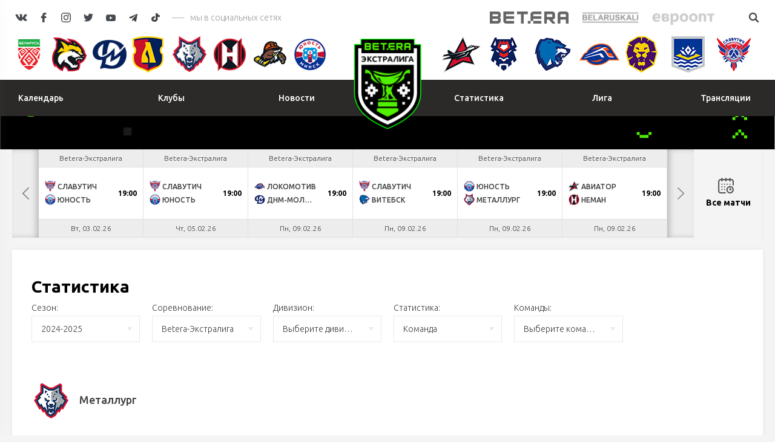

--- FILE ---
content_type: text/html; charset=UTF-8
request_url: https://extra.hockey.by/statistic/competition/?command=143
body_size: 14152
content:
    <!DOCTYPE html>
    <html lang="ru">
    <head>

        <title>Статистика</title>
        <meta http-equiv="X-UA-Compatible" content="IE=edge">
        <meta name="viewport" content="width=device-width, initial-scale=1"/>
        <meta name="format-detection" content="telephone=no"/>
        <link rel="shortcut icon" type="image/png" href="/upload/uf/28a/vjpfp19y4nfv64sav42qhsiesl44a18r/112_logo-fav.png"/>
                <meta http-equiv="Content-Type" content="text/html; charset=UTF-8" />
<script data-skip-moving="true">(function(w, d, n) {var cl = "bx-core";var ht = d.documentElement;var htc = ht ? ht.className : undefined;if (htc === undefined || htc.indexOf(cl) !== -1){return;}var ua = n.userAgent;if (/(iPad;)|(iPhone;)/i.test(ua)){cl += " bx-ios";}else if (/Windows/i.test(ua)){cl += ' bx-win';}else if (/Macintosh/i.test(ua)){cl += " bx-mac";}else if (/Linux/i.test(ua) && !/Android/i.test(ua)){cl += " bx-linux";}else if (/Android/i.test(ua)){cl += " bx-android";}cl += (/(ipad|iphone|android|mobile|touch)/i.test(ua) ? " bx-touch" : " bx-no-touch");cl += w.devicePixelRatio && w.devicePixelRatio >= 2? " bx-retina": " bx-no-retina";if (/AppleWebKit/.test(ua)){cl += " bx-chrome";}else if (/Opera/.test(ua)){cl += " bx-opera";}else if (/Firefox/.test(ua)){cl += " bx-firefox";}ht.className = htc ? htc + " " + cl : cl;})(window, document, navigator);</script>


<link href="/local/templates/extra_index/css/normalize.min.css?15843571541842" type="text/css"  data-template-style="true"  rel="stylesheet" />
<link href="/local/templates/extra_index/css/jquery.formstyler.min.css?15843571541783" type="text/css"  data-template-style="true"  rel="stylesheet" />
<link href="/local/templates/extra_index/css/magnific-popup.css?15843571546959" type="text/css"  data-template-style="true"  rel="stylesheet" />
<link href="/local/templates/extra_index/css/slick.css?15843571541729" type="text/css"  data-template-style="true"  rel="stylesheet" />
<link href="/local/templates/extra_index/css/lightgallery.css?158435715424758" type="text/css"  data-template-style="true"  rel="stylesheet" />
<link href="/local/templates/extra_index/css/calendar.css?164120340824466" type="text/css"  data-template-style="true"  rel="stylesheet" />
<link href="/local/templates/extra_index/css/style.css?1679465242204845" type="text/css"  data-template-style="true"  rel="stylesheet" />
<link href="/local/templates/extra_index/css/costume.css?16794648145537" type="text/css"  data-template-style="true"  rel="stylesheet" />
<link href="/local/templates/extra_index/css/resp.css?168180437435636" type="text/css"  data-template-style="true"  rel="stylesheet" />
<link href="/local/templates/extra_index/css/extra.css?16794610761938" type="text/css"  data-template-style="true"  rel="stylesheet" />
<link href="/local/templates/extra_index/css/playoff.css?16794636134915" type="text/css"  data-template-style="true"  rel="stylesheet" />







<link href="https://fonts.googleapis.com/css?family=Ubuntu:300,300i,400,400i,500,500i,700&amp;subset=cyrillic" rel="stylesheet">
<link rel="stylesheet" href="//cdnjs.cloudflare.com/ajax/libs/jquery-datetimepicker/2.5.20/jquery.datetimepicker.min.css" />
<style>
            .h-mid {
    background: #2b2a29;
}
.f-menu a:hover {
    border-bottom-color:!important
}
#resultVote{
 border-bottom-color:!important;
}

.btn{
    background-color: !important;
    border-color:!important;
}
.btn:hover{
    background-color: !important;
    border-color:!important;
}
.label-square:hover {
    background: !important;
    border-color: !important;
}
a:hover{
color:!important;
 border-bottom-color:!important;
}
   a.load-more{
            background-color: initial!important;
            border-color:#d2d2d2!important;
        }
    a.load-more:hover {
    background-color: #198537!important;
    border-color: #198537!important;
      
}
 a.load-more:active {
    background-color: #2cd85c!important;
    border-color: #2cd85c!important;
    }
.radio-slider{
 background-color: !important;
}
.light-menu a.active, .light-menu a.selected {
    border-bottom-color: !important;
}
.label-square{
border: 1px solid !important;
}
a.load-more:hover{
 background: !important;
    border-color: !important;
}
.label-square:hover{
border: 1px solid !important;
}
.to-store-descr{
 background:!important;
}
.goods-item .descr {
 
    background:!important;
    }
    .btn.bordered, a.btn.bordered {
    border: 1px solid #e9e9e9!important;
   
}
    .bordered{
     background:initial!important;
      border-color:initial!important;
    }
      .btn.bordered:hover, a.btn.bordered:hover{
            background-color: initial!important;
            border-color:!important;
            color:!important
        }
        .slick-dots .slick-active button{
         background:!important;
        }
</style>



                
        

        <meta property="og:image" content="/cache/upload/uf/e82/78yyycqekqawbqaxjib4fwsiz4hla5jr/112_logo-100x100.png" />
        <!--[if lt IE 9]>
                <![endif]-->
    </head>
<body>
    
<div id="wrapper" class="wrapper">
    <header class="header extra" id="header">

        <div class="h-top">
            <div class="inner">
                <div class="flex valign-center align-justify">

                    <div class="h-top-socials">
                                                    <a href="https://vk.com/hockey_bel" target="_blank">
                                <svg class="sprite s-vk">
                                    <use xlink:href="/local/templates/extra_index/svg/svg/symbols.svg#s-vk">
                                    </use>
                                </svg>
                            </a>
                                                                            <a href="https://www.facebook.com/hockey.by" target="_blank">
                                <svg class="sprite s-fb">
                                    <use xlink:href="/local/templates/extra_index/svg/svg/symbols.svg#s-fb">
                                    </use>
                                </svg>
                            </a>
                                                                            <a href="https://www.instagram.com/hockey.by/" target="_blank">
                                <svg class="sprite s-insta">
                                    <use xlink:href="/local/templates/extra_index/svg/svg/symbols.svg#s-insta">
                                    </use>
                                </svg>
                            </a>
                        
                                                    <a href="https://twitter.com/hockey_blr" target="_blank">
                                <svg class="sprite s-tw">
                                    <use xlink:href="/local/templates/extra_index/svg/svg/symbols.svg#s-tw">
                                    </use>
                                </svg>
                            </a>
                                                                            <a href="https://www.youtube.com/channel/UCZ656FSO-sWqPnQfJOLlHhg" target="_blank" class="header-yt">
                                <i></i>
                                <svg class="sprite s-tw">
                                    <use xlink:href="/local/templates/extra_index/svg/svg/symbols.svg#s-tw">
                                    </use>
                                </svg>
                            </a>
                                                                            <a href="https://t.me/hockeyby" class="header-tg" target="_blank"><i class="icon"></i></a>
                                                                            <a href="https://vm.tiktok.com/ZSC2VxtT/" class="header-tik" target="_blank"><i class="icon"></i></a>
                                                                            <span class="s-title">мы в социальных сетях</span>
                                            </div>


                    <div class="h-top-partners">
                        <div class="flex align-right valign-center">
                            
	<div class="h-partners">
        			<div class="item" id="bx_3218110189_247611">
				<a target="_blank" href="https://pm.by/ru/">
					<img src="/upload/iblock/754/e1rekadsyo29ajxtesa0tealpl3ztje0/betera_black_hor.png" alt="alt">
				</a>
			</div>
        			<div class="item" id="bx_3218110189_118944">
				<a target="_blank" href="https://belaruskali.by">
					<img src="/upload/iblock/5ba/tpldty4s7tzx8wgeyt0i1r132s88qzss/%D0%B1%D0%B5%D0%BB%D0%B0%D1%80%D1%83%D1%81%D1%8C%D0%BA%D0%B0%D0%BB%D0%B8%D0%B9.png" alt="alt">
				</a>
			</div>
        			<div class="item" id="bx_3218110189_118942">
				<a target="_blank" href="https://evroopt.by">
					<img src="/upload/iblock/242/x96a5shsemjevqm4tgq70gul1o4jffnu/%D0%B5%D0%B2%D1%80%D0%BE%D0%BE%D0%BF%D1%82.png" alt="alt">
				</a>
			</div>
        
	</div><!--.h-partners-->
                            
                            <a href="/search/" class="search-toggler">
                                <svg class="sprite svg-search">
                                    <use xlink:href="/local/templates/extra_index/svg/svg/symbols.svg#glass">
                                </svg>
                            </a>

                        </div>
                    </div>

                </div>
            </div>
        </div><!--.h-top-->

        
<div class="h-teams">
    <div class="inner">
        <div class="flex align-justify valign-center">
            <div class="h-teams-left">
                <div class="flex valign-center">

                    	
                    <div class="team-logo" id="bx_651765591_135291">
                        <a href="https://hockey.by">
                            <img src="/cache/upload/iblock/57d/logo-57x56.png" alt="Федерация хоккея">
                            <span class="team-hint">Федерация хоккея</span>
                        </a>
                    </div>

                    	
                    <div class="team-logo" id="bx_651765591_135277">
                        <a href="https://gomel.hockey.by/">
                            <img src="/upload/iblock/8e6/Gomel.png" alt="Гомель">
                            <span class="team-hint">Гомель</span>
                        </a>
                    </div>

                    	
                    <div class="team-logo" id="bx_651765591_135290">
                        <a href="https://hcmolodechno.hockey.by/">
                            <img src="/upload/iblock/77c/Molodechno.png" alt="Динамо-Молодечно">
                            <span class="team-hint">Динамо-Молодечно</span>
                        </a>
                    </div>

                    	
                    <div class="team-logo" id="bx_651765591_135289">
                        <a href="https://lida.hockey.by/">
                            <img src="/upload/iblock/bd4/Lida.png" alt="Лида">
                            <span class="team-hint">Лида</span>
                        </a>
                    </div>

                    	
                    <div class="team-logo" id="bx_651765591_135287">
                        <a href="https://metallurg.hockey.by/">
                            <img src="/upload/iblock/1f4/Metallurg-RGB.png" alt="Металлург">
                            <span class="team-hint">Металлург</span>
                        </a>
                    </div>

                    	
                    <div class="team-logo" id="bx_651765591_135276">
                        <a href="https://neman.hockey.by/">
                            <img src="/upload/iblock/d8c/Grodno.png" alt="Неман">
                            <span class="team-hint">Неман</span>
                        </a>
                    </div>

                    	
                    <div class="team-logo" id="bx_651765591_135279">
                        <a href="https://shahter.hockey.by/">
                            <img src="/upload/iblock/0fe/Shahter-RGB.png" alt="Шахтер">
                            <span class="team-hint">Шахтер</span>
                        </a>
                    </div>

                    	
                    <div class="team-logo" id="bx_651765591_135278">
                        <a href="https://junost.hockey.by/">
                            <img src="/upload/iblock/7e1/Yunost-Main-RGB.png" alt="Юность">
                            <span class="team-hint">Юность</span>
                        </a>
                    </div>

                                    </div>
            </div><!--.h-teams-left-->

            <div class="h-teams-right">
                <div class="flex valign-center">
                                        
                            <div class="team-logo" id="bx_651765591_135283">
                                <a href="https://baranovichi.hockey.by/">
                                    <img src="/upload/iblock/b56/Aviator.png" alt="Авиатор">
                                    <span class="team-hint">Авиатор</span>
                                </a>
                            </div>

                                        
                            <div class="team-logo" id="bx_651765591_135288">
                                <a href="https://brest.hockey.by/">
                                    <img src="/upload/iblock/cc4/Brest.png" alt="Брест">
                                    <span class="team-hint">Брест</span>
                                </a>
                            </div>

                                        
                            <div class="team-logo" id="bx_651765591_135280">
                                <a href="https://vitebsk.hockey.by">
                                    <img src="/upload/iblock/7e6/Vitebsk1.png" alt="Витебск">
                                    <span class="team-hint">Витебск</span>
                                </a>
                            </div>

                                        
                            <div class="team-logo" id="bx_651765591_135282">
                                <a href="https://lokomotiv.hockey.by/">
                                    <img src="/upload/iblock/49f/Orsha.png" alt="Локомотив">
                                    <span class="team-hint">Локомотив</span>
                                </a>
                            </div>

                                        
                            <div class="team-logo" id="bx_651765591_135286">
                                <a href="https://mogilev.hockey.by/">
                                    <img src="/upload/iblock/3bb/Mogilev.png" alt="Могилев">
                                    <span class="team-hint">Могилев</span>
                                </a>
                            </div>

                                        
                            <div class="team-logo" id="bx_651765591_135285">
                                <a href="https://hchimik.hockey.by/">
                                    <img src="/upload/iblock/05e/Himik.png" alt="Химик">
                                    <span class="team-hint">Химик</span>
                                </a>
                            </div>

                                        
                            <div class="team-logo" id="bx_651765591_309539">
                                <a href="https://slavutich.hockey.by/">
                                    <img src="/upload/iblock/bda/nsnewoot627ze2etxf98yaf8lzkh9w26/slavutich-logo-min.png" alt="Славутич">
                                    <span class="team-hint">Славутич</span>
                                </a>
                            </div>

                                    </div>
            </div><!--.h-teams-right-->
        </div>
    </div>
</div>

        <div class="h-mid">
	<div class="inner">
		<div class="flex align-justify valign-center">
            <div class="h-mid-logo">
                <a class="logo " href="/">
                                        <img  src="/upload/uf/e82/78yyycqekqawbqaxjib4fwsiz4hla5jr/112_logo.png" alt="">
                </a>
            </div>
            						<ul class="h-menu h-menu-left">
                            								<li id="bx_1847241719_2836">
									<a href="/calendar/" ><span>Календарь</span></a>

                                    								</li>


                                								<li id="bx_1847241719_2837">
									<a href="/clubs/" ><span>Клубы</span></a>

                                    								</li>


                                								<li id="bx_1847241719_2838">
									<a href="/news/" ><span>Новости</span></a>

                                    								</li>


                                						</ul>
                    						<ul class="h-menu h-menu-right">
                            								<li id="bx_1847241719_2839">
									<a href="https://hockey.by/statistic/bombardiers/?division=266" ><span>Статистика</span></a>

                                    								</li>


                                								<li id="bx_1847241719_2954">
									<a href="/liga/history/" ><span>Лига</span></a>

                                    
										<ul>
                                            												<li><a href="/liga/history/">История</a></li>
                                            												<li><a href="/liga/docs/">Документы</a></li>
                                            												<li><a href="/liga/awards/">Награды</a></li>
                                            
										</ul>
                                    								</li>


                                								<li id="bx_1847241719_2841">
									<a href="/online/ekstraliga/" ><span>Трансляции</span></a>

                                    								</li>


                                						</ul>
                    		</div>
	</div>
</div><!--.h-mid-->
            </header>

    <div id="middle">
    <div id="container" class="container">

 
    <div class="inner">










    </div><!--.inner-->
    <div class="layouts-wrapper layouts-wrapper-internal layout-with-bg" style="background-image: url(/upload/uf/4de/1z0qpq2ib4w5ucuy74iu4itqsvmqpoko/1910_1093.png);">
    <div class="layouts-inner">
        
    
    <div class="h-bottom">
        <div class="inner inner-matches">
            <div class="h-new-schedule">
                <div class="slick-new-schedule">

                                                                    
                        <div class="hsc-item hsc-completed" id="bx_2553667838_357238" data-time="28.01.26">


                            
                            <a href="https://hockey.by/gamecenter/357238/" class="hsc-link" target="_blank" >
                                <div class="hsc-league">Betera-Экстралига</div>
                                <div class="hsc-match">
                                    
                                                                        <div class="hsc-links">
                                        <div><a href="https://hockey.by/gamecenter/357238/#game-tab-3" target="_blank">Видео</a></div>
                                                                                <div><a href="https://hockey.by/gamecenter/357238/#game-tab-5" target="_blank">Протокол</a></div>
                                                                            </div>
                                                                        <div class="hsc-team  hsc-winner">
                                                                                    <img src="/upload/iblock/181/181d0fcf734102174ea0fa177c215689.png" alt="alt" class="hsc-team-logo">
                                        

                                        <span class="hsc-team-name">Металлург</span>
                                                                                    <span class="hsc-team-points">3</span>
                                                                            </div>
                                    <div class="hsc-team  hsc-winner">
                                                                                    <img src="/upload/iblock/2e5/8vqi8pu7d1o0m321oo4lww2u064xftks/2345.png" alt="alt" class="hsc-team-logo">
                                                                                <span class="hsc-team-name">Локомотив</span>
                                                                                    <span class="hsc-team-points">1</span>
                                                                            </div>
                                                                    </div>
                                                                                                                                                                                    <div class="hsc-date">Ср, 28.01.26</div>
                                                            </a>
                        </div>

                                                                    
                        <div class="hsc-item hsc-completed" id="bx_2553667838_357244" data-time="29.01.26">


                            
                            <a href="https://hockey.by/gamecenter/357244/" class="hsc-link" target="_blank" >
                                <div class="hsc-league">Betera-Экстралига</div>
                                <div class="hsc-match">
                                    
                                                                        <div class="hsc-links">
                                        <div><a href="https://hockey.by/gamecenter/357244/#game-tab-3" target="_blank">Видео</a></div>
                                                                                <div><a href="https://hockey.by/gamecenter/357244/#game-tab-5" target="_blank">Протокол</a></div>
                                                                            </div>
                                                                        <div class="hsc-team  ">
                                                                                    <img src="/upload/iblock/d17/tb6tqsbv09lkehfezvjdf9862jmv6mwd/Без названия (29).png" alt="alt" class="hsc-team-logo">
                                        

                                        <span class="hsc-team-name">Брест</span>
                                                                                    <span class="hsc-team-points">2</span>
                                                                            </div>
                                    <div class="hsc-team ">
                                                                                    <img src="/upload/iblock/b32/ij6ijsgo4zqdyhx40jo6bhafvl9spci3/12345.png" alt="alt" class="hsc-team-logo">
                                                                                <span class="hsc-team-name">Шахтер</span>
                                                                                    <span class="hsc-team-points">4</span>
                                                                            </div>
                                                                    </div>
                                                                                                                                                                                    <div class="hsc-date">Чт, 29.01.26</div>
                                                            </a>
                        </div>

                                                                    
                        <div class="hsc-item hsc-completed" id="bx_2553667838_357246" data-time="29.01.26">


                            
                            <a href="https://hockey.by/gamecenter/357246/" class="hsc-link" target="_blank" >
                                <div class="hsc-league">Betera-Экстралига</div>
                                <div class="hsc-match">
                                    
                                                                        <div class="hsc-links">
                                        <div><a href="https://hockey.by/gamecenter/357246/#game-tab-3" target="_blank">Видео</a></div>
                                                                                <div><a href="https://hockey.by/gamecenter/357246/#game-tab-5" target="_blank">Протокол</a></div>
                                                                            </div>
                                                                        <div class="hsc-team  ">
                                                                                    <img src="/upload/iblock/02d/y9f6oqpi65n73eb2oe8qzma8enhl1fsz/567.png" alt="alt" class="hsc-team-logo">
                                        

                                        <span class="hsc-team-name">Могилев</span>
                                                                                    <span class="hsc-team-points">0</span>
                                                                            </div>
                                    <div class="hsc-team ">
                                                                                    <img src="/upload/iblock/3c1/3c11145121f7db55d5a9c897e81b3f99.png" alt="alt" class="hsc-team-logo">
                                                                                <span class="hsc-team-name">Неман</span>
                                                                                    <span class="hsc-team-points">4</span>
                                                                            </div>
                                                                    </div>
                                                                                                                                                                                    <div class="hsc-date">Чт, 29.01.26</div>
                                                            </a>
                        </div>

                                                                    
                        <div class="hsc-item hsc-completed" id="bx_2553667838_357242" data-time="29.01.26">


                            
                            <a href="https://hockey.by/gamecenter/357242/" class="hsc-link" target="_blank" >
                                <div class="hsc-league">Betera-Экстралига</div>
                                <div class="hsc-match">
                                    
                                                                        <div class="hsc-links">
                                        <div><a href="https://hockey.by/gamecenter/357242/#game-tab-3" target="_blank">Видео</a></div>
                                                                                <div><a href="https://hockey.by/gamecenter/357242/#game-tab-5" target="_blank">Протокол</a></div>
                                                                            </div>
                                                                        <div class="hsc-team  ">
                                                                                    <img src="/upload/iblock/a40/deaag5wqmmwunfyv1q95wcgra9oxo74x/Без имени-1.png" alt="alt" class="hsc-team-logo">
                                        

                                        <span class="hsc-team-name">ДНМ-Молодечно</span>
                                                                                    <span class="hsc-team-points">2</span>
                                                                            </div>
                                    <div class="hsc-team ">
                                                                                    <img src="/upload/iblock/bad/n148ev8oa241mwm718v0f8bep1hm4xrl/slavutich-logo.png" alt="alt" class="hsc-team-logo">
                                                                                <span class="hsc-team-name">Славутич</span>
                                                                                    <span class="hsc-team-points">3</span>
                                                                            </div>
                                                                            <div class="hsc-match-extd">
                                            <div class="hsc-match-circle"> Бул</div>
                                        </div>
                                                                    </div>
                                                                                                                                                                                    <div class="hsc-date">Чт, 29.01.26</div>
                                                            </a>
                        </div>

                                                                    
                        <div class="hsc-item hsc-completed" id="bx_2553667838_357250" data-time="30.01.26">


                            
                            <a href="https://hockey.by/gamecenter/357250/" class="hsc-link" target="_blank" >
                                <div class="hsc-league">Betera-Экстралига</div>
                                <div class="hsc-match">
                                    
                                                                        <div class="hsc-links">
                                        <div><a href="https://hockey.by/gamecenter/357250/#game-tab-3" target="_blank">Видео</a></div>
                                                                                <div><a href="https://hockey.by/gamecenter/357250/#game-tab-5" target="_blank">Протокол</a></div>
                                                                            </div>
                                                                        <div class="hsc-team  ">
                                                                                    <img src="/upload/iblock/c10/pig2msi8ykandwya0qdvsapc457zceyi/456.png" alt="alt" class="hsc-team-logo">
                                        

                                        <span class="hsc-team-name">Химик</span>
                                                                                    <span class="hsc-team-points">0</span>
                                                                            </div>
                                    <div class="hsc-team ">
                                                                                    <img src="/upload/iblock/c93/c935df386807567e65b309cb44c9eae1.png" alt="alt" class="hsc-team-logo">
                                                                                <span class="hsc-team-name">Юность</span>
                                                                                    <span class="hsc-team-points">2</span>
                                                                            </div>
                                                                    </div>
                                                                                                                                                                                    <div class="hsc-date">Пт, 30.01.26</div>
                                                            </a>
                        </div>

                                                                    
                        <div class="hsc-item hsc-completed" id="bx_2553667838_357254" data-time="30.01.26">


                            
                            <a href="https://hockey.by/gamecenter/357254/" class="hsc-link" target="_blank" >
                                <div class="hsc-league">Betera-Экстралига</div>
                                <div class="hsc-match">
                                    
                                                                        <div class="hsc-links">
                                        <div><a href="https://hockey.by/gamecenter/357254/#game-tab-3" target="_blank">Видео</a></div>
                                                                                <div><a href="https://hockey.by/gamecenter/357254/#game-tab-5" target="_blank">Протокол</a></div>
                                                                            </div>
                                                                        <div class="hsc-team  hsc-winner">
                                                                                    <img src="/upload/iblock/b93/txg9uf9wfz0lkwulr3x2gnifm4zm7mxu/Гомель1.png" alt="alt" class="hsc-team-logo">
                                        

                                        <span class="hsc-team-name">Гомель</span>
                                                                                    <span class="hsc-team-points">3</span>
                                                                            </div>
                                    <div class="hsc-team  hsc-winner">
                                                                                    <img src="/upload/iblock/92c/ieddtuhvxxs5odez4hublbj3y7e0e5cd/Без названия (49).png" alt="alt" class="hsc-team-logo">
                                                                                <span class="hsc-team-name">Авиатор</span>
                                                                                    <span class="hsc-team-points">1</span>
                                                                            </div>
                                                                    </div>
                                                                                                                                                                                    <div class="hsc-date">Пт, 30.01.26</div>
                                                            </a>
                        </div>

                                                                    
                        <div class="hsc-item hsc-completed" id="bx_2553667838_357248" data-time="30.01.26">


                            
                            <a href="https://hockey.by/gamecenter/357248/" class="hsc-link" target="_blank" >
                                <div class="hsc-league">Betera-Экстралига</div>
                                <div class="hsc-match">
                                    
                                                                        <div class="hsc-links">
                                        <div><a href="https://hockey.by/gamecenter/357248/#game-tab-3" target="_blank">Видео</a></div>
                                                                                <div><a href="https://hockey.by/gamecenter/357248/#game-tab-5" target="_blank">Протокол</a></div>
                                                                            </div>
                                                                        <div class="hsc-team  hsc-winner">
                                                                                    <img src="/upload/iblock/361/3614c3f3bd3308999afc6d3047ae73c0.png" alt="alt" class="hsc-team-logo">
                                        

                                        <span class="hsc-team-name">Витебск</span>
                                                                                    <span class="hsc-team-points">2</span>
                                                                            </div>
                                    <div class="hsc-team  hsc-winner">
                                                                                    <img src="/upload/iblock/21d/ybrvgjlfk6yq2sdmkuy8pjtjit02kift/345.png" alt="alt" class="hsc-team-logo">
                                                                                <span class="hsc-team-name">Лида</span>
                                                                                    <span class="hsc-team-points">1</span>
                                                                            </div>
                                                                    </div>
                                                                                                                                                                                    <div class="hsc-date">Пт, 30.01.26</div>
                                                            </a>
                        </div>

                                                                    
                        <div class="hsc-item hsc-completed" id="bx_2553667838_357252" data-time="30.01.26">


                            
                            <a href="https://hockey.by/gamecenter/357252/" class="hsc-link" target="_blank" >
                                <div class="hsc-league">Betera-Экстралига</div>
                                <div class="hsc-match">
                                    
                                                                        <div class="hsc-links">
                                        <div><a href="https://hockey.by/gamecenter/357252/#game-tab-3" target="_blank">Видео</a></div>
                                                                                <div><a href="https://hockey.by/gamecenter/357252/#game-tab-5" target="_blank">Протокол</a></div>
                                                                            </div>
                                                                        <div class="hsc-team  hsc-winner">
                                                                                    <img src="/upload/iblock/181/181d0fcf734102174ea0fa177c215689.png" alt="alt" class="hsc-team-logo">
                                        

                                        <span class="hsc-team-name">Металлург</span>
                                                                                    <span class="hsc-team-points">3</span>
                                                                            </div>
                                    <div class="hsc-team  hsc-winner">
                                                                                    <img src="/upload/iblock/2e5/8vqi8pu7d1o0m321oo4lww2u064xftks/2345.png" alt="alt" class="hsc-team-logo">
                                                                                <span class="hsc-team-name">Локомотив</span>
                                                                                    <span class="hsc-team-points">2</span>
                                                                            </div>
                                                                            <div class="hsc-match-extd">
                                            <div class="hsc-match-circle"> Бул</div>
                                        </div>
                                                                    </div>
                                                                                                                                                                                    <div class="hsc-date">Пт, 30.01.26</div>
                                                            </a>
                        </div>

                                                                    
                        <div class="hsc-item " id="bx_2553667838_357154" data-time="03.02.26">


                            
                            <a href="https://hockey.by/gamecenter/357154/" class="hsc-link" target="_blank" >
                                <div class="hsc-league">Betera-Экстралига</div>
                                <div class="hsc-match">
                                    
                                                                        <div class="hsc-team  ">
                                                                                    <img src="/upload/iblock/bad/n148ev8oa241mwm718v0f8bep1hm4xrl/slavutich-logo.png" alt="alt" class="hsc-team-logo">
                                        

                                        <span class="hsc-team-name">Славутич</span>
                                                                            </div>
                                    <div class="hsc-team ">
                                                                                    <img src="/upload/iblock/c93/c935df386807567e65b309cb44c9eae1.png" alt="alt" class="hsc-team-logo">
                                                                                <span class="hsc-team-name">Юность</span>
                                                                            </div>
                                                                            <div class="hsc-match-extd">
                                            <div class="hsc-match-time">19:00</div>
                                        </div>
                                                                        </div>
                                                                                                                                                                                    <div class="hsc-date">Вт, 03.02.26</div>
                                                            </a>
                        </div>

                                                                    
                        <div class="hsc-item " id="bx_2553667838_357168" data-time="05.02.26">


                            
                            <a href="https://hockey.by/gamecenter/357168/" class="hsc-link" target="_blank" >
                                <div class="hsc-league">Betera-Экстралига</div>
                                <div class="hsc-match">
                                    
                                                                        <div class="hsc-team  ">
                                                                                    <img src="/upload/iblock/bad/n148ev8oa241mwm718v0f8bep1hm4xrl/slavutich-logo.png" alt="alt" class="hsc-team-logo">
                                        

                                        <span class="hsc-team-name">Славутич</span>
                                                                            </div>
                                    <div class="hsc-team ">
                                                                                    <img src="/upload/iblock/c93/c935df386807567e65b309cb44c9eae1.png" alt="alt" class="hsc-team-logo">
                                                                                <span class="hsc-team-name">Юность</span>
                                                                            </div>
                                                                            <div class="hsc-match-extd">
                                            <div class="hsc-match-time">19:00</div>
                                        </div>
                                                                        </div>
                                                                                                                                                                                    <div class="hsc-date">Чт, 05.02.26</div>
                                                            </a>
                        </div>

                                                                    
                        <div class="hsc-item " id="bx_2553667838_357346" data-time="09.02.26">


                            
                            <a href="https://hockey.by/gamecenter/357346/" class="hsc-link" target="_blank" >
                                <div class="hsc-league">Betera-Экстралига</div>
                                <div class="hsc-match">
                                    
                                                                        <div class="hsc-team  ">
                                                                                    <img src="/upload/iblock/2e5/8vqi8pu7d1o0m321oo4lww2u064xftks/2345.png" alt="alt" class="hsc-team-logo">
                                        

                                        <span class="hsc-team-name">Локомотив</span>
                                                                            </div>
                                    <div class="hsc-team ">
                                                                                    <img src="/upload/iblock/a40/deaag5wqmmwunfyv1q95wcgra9oxo74x/Без имени-1.png" alt="alt" class="hsc-team-logo">
                                                                                <span class="hsc-team-name">ДНМ-Молодечно</span>
                                                                            </div>
                                                                            <div class="hsc-match-extd">
                                            <div class="hsc-match-time">19:00</div>
                                        </div>
                                                                        </div>
                                                                                                                                                                                    <div class="hsc-date">Пн, 09.02.26</div>
                                                            </a>
                        </div>

                                                                    
                        <div class="hsc-item " id="bx_2553667838_357348" data-time="09.02.26">


                            
                            <a href="https://hockey.by/gamecenter/357348/" class="hsc-link" target="_blank" >
                                <div class="hsc-league">Betera-Экстралига</div>
                                <div class="hsc-match">
                                    
                                                                        <div class="hsc-team  ">
                                                                                    <img src="/upload/iblock/bad/n148ev8oa241mwm718v0f8bep1hm4xrl/slavutich-logo.png" alt="alt" class="hsc-team-logo">
                                        

                                        <span class="hsc-team-name">Славутич</span>
                                                                            </div>
                                    <div class="hsc-team ">
                                                                                    <img src="/upload/iblock/361/3614c3f3bd3308999afc6d3047ae73c0.png" alt="alt" class="hsc-team-logo">
                                                                                <span class="hsc-team-name">Витебск</span>
                                                                            </div>
                                                                            <div class="hsc-match-extd">
                                            <div class="hsc-match-time">19:00</div>
                                        </div>
                                                                        </div>
                                                                                                                                                                                    <div class="hsc-date">Пн, 09.02.26</div>
                                                            </a>
                        </div>

                                                                    
                        <div class="hsc-item " id="bx_2553667838_357350" data-time="09.02.26">


                            
                            <a href="https://hockey.by/gamecenter/357350/" class="hsc-link" target="_blank" >
                                <div class="hsc-league">Betera-Экстралига</div>
                                <div class="hsc-match">
                                    
                                                                        <div class="hsc-team  ">
                                                                                    <img src="/upload/iblock/c93/c935df386807567e65b309cb44c9eae1.png" alt="alt" class="hsc-team-logo">
                                        

                                        <span class="hsc-team-name">Юность</span>
                                                                            </div>
                                    <div class="hsc-team ">
                                                                                    <img src="/upload/iblock/181/181d0fcf734102174ea0fa177c215689.png" alt="alt" class="hsc-team-logo">
                                                                                <span class="hsc-team-name">Металлург</span>
                                                                            </div>
                                                                            <div class="hsc-match-extd">
                                            <div class="hsc-match-time">19:00</div>
                                        </div>
                                                                        </div>
                                                                                                                                                                                    <div class="hsc-date">Пн, 09.02.26</div>
                                                            </a>
                        </div>

                                                                    
                        <div class="hsc-item " id="bx_2553667838_357344" data-time="09.02.26">


                            
                            <a href="https://hockey.by/gamecenter/357344/" class="hsc-link" target="_blank" >
                                <div class="hsc-league">Betera-Экстралига</div>
                                <div class="hsc-match">
                                    
                                                                        <div class="hsc-team  ">
                                                                                    <img src="/upload/iblock/92c/ieddtuhvxxs5odez4hublbj3y7e0e5cd/Без названия (49).png" alt="alt" class="hsc-team-logo">
                                        

                                        <span class="hsc-team-name">Авиатор</span>
                                                                            </div>
                                    <div class="hsc-team ">
                                                                                    <img src="/upload/iblock/3c1/3c11145121f7db55d5a9c897e81b3f99.png" alt="alt" class="hsc-team-logo">
                                                                                <span class="hsc-team-name">Неман</span>
                                                                            </div>
                                                                            <div class="hsc-match-extd">
                                            <div class="hsc-match-time">19:00</div>
                                        </div>
                                                                        </div>
                                                                                                                                                                                    <div class="hsc-date">Пн, 09.02.26</div>
                                                            </a>
                        </div>

                                                                    
                        <div class="hsc-item " id="bx_2553667838_357354" data-time="10.02.26">


                            
                            <a href="https://hockey.by/gamecenter/357354/" class="hsc-link" target="_blank" >
                                <div class="hsc-league">Betera-Экстралига</div>
                                <div class="hsc-match">
                                    
                                                                        <div class="hsc-team  ">
                                                                                    <img src="/upload/iblock/02d/y9f6oqpi65n73eb2oe8qzma8enhl1fsz/567.png" alt="alt" class="hsc-team-logo">
                                        

                                        <span class="hsc-team-name">Могилев</span>
                                                                            </div>
                                    <div class="hsc-team ">
                                                                                    <img src="/upload/iblock/d17/tb6tqsbv09lkehfezvjdf9862jmv6mwd/Без названия (29).png" alt="alt" class="hsc-team-logo">
                                                                                <span class="hsc-team-name">Брест</span>
                                                                            </div>
                                                                            <div class="hsc-match-extd">
                                            <div class="hsc-match-time">18:30</div>
                                        </div>
                                                                        </div>
                                                                                                                                                                                    <div class="hsc-date">Вт, 10.02.26</div>
                                                            </a>
                        </div>

                                                                    
                        <div class="hsc-item " id="bx_2553667838_357356" data-time="10.02.26">


                            
                            <a href="https://hockey.by/gamecenter/357356/" class="hsc-link" target="_blank" >
                                <div class="hsc-league">Betera-Экстралига</div>
                                <div class="hsc-match">
                                    
                                                                        <div class="hsc-team  ">
                                                                                    <img src="/upload/iblock/b32/ij6ijsgo4zqdyhx40jo6bhafvl9spci3/12345.png" alt="alt" class="hsc-team-logo">
                                        

                                        <span class="hsc-team-name">Шахтер</span>
                                                                            </div>
                                    <div class="hsc-team ">
                                                                                    <img src="/upload/iblock/c10/pig2msi8ykandwya0qdvsapc457zceyi/456.png" alt="alt" class="hsc-team-logo">
                                                                                <span class="hsc-team-name">Химик</span>
                                                                            </div>
                                                                            <div class="hsc-match-extd">
                                            <div class="hsc-match-time">19:00</div>
                                        </div>
                                                                        </div>
                                                                                                                                                                                    <div class="hsc-date">Вт, 10.02.26</div>
                                                            </a>
                        </div>

                                                                    
                        <div class="hsc-item " id="bx_2553667838_357352" data-time="10.02.26">


                            
                            <a href="https://hockey.by/gamecenter/357352/" class="hsc-link" target="_blank" >
                                <div class="hsc-league">Betera-Экстралига</div>
                                <div class="hsc-match">
                                    
                                                                        <div class="hsc-team  ">
                                                                                    <img src="/upload/iblock/21d/ybrvgjlfk6yq2sdmkuy8pjtjit02kift/345.png" alt="alt" class="hsc-team-logo">
                                        

                                        <span class="hsc-team-name">Лида</span>
                                                                            </div>
                                    <div class="hsc-team ">
                                                                                    <img src="/upload/iblock/b93/txg9uf9wfz0lkwulr3x2gnifm4zm7mxu/Гомель1.png" alt="alt" class="hsc-team-logo">
                                                                                <span class="hsc-team-name">Гомель</span>
                                                                            </div>
                                                                            <div class="hsc-match-extd">
                                            <div class="hsc-match-time">19:00</div>
                                        </div>
                                                                        </div>
                                                                                                                                                                                    <div class="hsc-date">Вт, 10.02.26</div>
                                                            </a>
                        </div>

                                                                    
                        <div class="hsc-item " id="bx_2553667838_357358" data-time="11.02.26">


                            
                            <a href="https://hockey.by/gamecenter/357358/" class="hsc-link" target="_blank" >
                                <div class="hsc-league">Betera-Экстралига</div>
                                <div class="hsc-match">
                                    
                                                                        <div class="hsc-team  ">
                                                                                    <img src="/upload/iblock/92c/ieddtuhvxxs5odez4hublbj3y7e0e5cd/Без названия (49).png" alt="alt" class="hsc-team-logo">
                                        

                                        <span class="hsc-team-name">Авиатор</span>
                                                                            </div>
                                    <div class="hsc-team ">
                                                                                    <img src="/upload/iblock/3c1/3c11145121f7db55d5a9c897e81b3f99.png" alt="alt" class="hsc-team-logo">
                                                                                <span class="hsc-team-name">Неман</span>
                                                                            </div>
                                                                            <div class="hsc-match-extd">
                                            <div class="hsc-match-time">19:00</div>
                                        </div>
                                                                        </div>
                                                                                                                                                                                    <div class="hsc-date">Ср, 11.02.26</div>
                                                            </a>
                        </div>

                    
                </div><!--.slick-schedule-->
                <div class="to-schedule-link">
                    <a href="https://hockey.by/calendar/">
                        <i class="i-calendar-big"></i>
                        <span>Все матчи</span>
                    </a>
                </div>
            </div>
        </div>
    </div><!--.h-bottom-->


    <div class="flex-row flex-layout">
    <main class=" flx-12 flx-m-12">
    <div class="white-block club-couches statistic-page">
    

<div class="page-header page-header-tablo">
	<div class="flex-row valign-center">
		<div class="flx-12 flx-m-12">
			<div class="h1">
				Статистика							</div>
		</div>

		<div class="flx-12 flx-m-12">
			<form id="tqStaticFilter" data-path="statistic" class="flex-row"><div class="form-shadow"></div>
			    				                					
												<div class="flx-2 flx-u-12">
						<label for="" class="label-block">Сезон:</label>
							<select id="statFilter_season"  class="wide statFilter_season nosubmit">							
                            								
								<option 										value="26" data-seasons="2025-2026" data-leagueid="1,3,5,7,8,9,10,12,13,15,17,18,19,20,21,23,24,26,27,28,29,30,31,32,33,34" data-divisionid="533,483,489,515,535,524,526,508,518,514,493,497,485,498,534,503,502,501,513,509,529,523,532,531,512,507,516,536,486,490,528,491,525,527,510,511,479,530,506,505,521,517,500,522,519,482,488,481,480,499,484,504,492">
									2025-2026								</option>
                            								
								<option  selected										value="25" data-seasons="2024-2025" data-leagueid="1,3,5,8,9,10,12,13,15,16,17,18,19,20,21,23,24,26,27,28,29,30,31,32,33" data-divisionid="477,350,352,356,402,403,363,412,364,424,365,425,411,366,368,397,404,374,367,381,390,391,396,414,427,437,441,444,446,447,454,469,346,373,375,399,400,470,419,440,422,445,428,451,421,442,340,353,348,351,384,392,370,372,337,343,435,436,438,453,449,439,476,474,456,475,472,431,465,452,429,430,379,377,382,376,380,378,383,334,345,478,360,371,466,455,473,471,395,338,468,393,450,418,415,448,401,333">
									2024-2025								</option>
                            								
								<option 										value="24" data-seasons="2023-2024" data-leagueid="1,3,5,8,9,10,12,13,15,16,17,18,19,20,21,23,24,26,27,28,29,30,31,32" data-divisionid="278,295,303,262,275,263,311,312,314,317,321,330,336,260,261,322,326,289,315,297,313,290,299,324,298,331,300,329,327,296,310,302,325,323,292,304,265,328,291,316,301,266,264,237,230,267,238,268,239,257,273,258,225,242,227,240,241,243,244,247,248,251,249,252,250,253,222,229,254,255,256,228,223,232,231,226,259,224,213">
									2023-2024								</option>
                            								
								<option 										value="21,22" data-seasons="2022-2023" data-leagueid="1,3,5,8,9,10,11,13,14,15,16,17,18,19,20,24,26,21" data-divisionid="188,189,142,109,143,111,203,204,209,210,192,190,177,200,198,193,196,194,186,212,211,191,206,208,187,184,171,183,179,169,180,178,170,202,201,197,146,145,144,141,137,138,139,140,136,128,129,126,123,125,116,122,118,121,115,113,120,112,110,103,108,104">
									2022-2023								</option>
                            								
								<option 										value="20" data-seasons="2021-2022" data-leagueid="1,3,5,8,9,10,11,13,14,15,16,17" data-divisionid="102,101,100,107,99,96,92,105,91,106,89,86,88,87,84,85,83,76,77,78,75,70,73,66,67,65,63,64,62,60,59,58">
									2021-2022								</option>
                            								
								<option 										value="15,16,17" data-seasons="2020-2021" data-leagueid="3,1,5,8,7" data-divisionid="38,37,36,35,51,46,43,44,42,40,39,50,47,48,45,41">
									2020-2021								</option>
                            								
								<option 										value="14" data-seasons="2019-2020" data-leagueid="1,5,6" data-divisionid="34,33,32,31,30,28,27">
									2019-2020								</option>
                            								
								<option 										value="23" data-seasons="2018-2019" data-leagueid="1,5" data-divisionid="269,270">
									2018-2019								</option>
                            							</select>							
						</div>	
						<div class="flx-2 flx-u-12">
						<label for="" class="label-block">Соревнование:</label>
							<select id="statFilter_league"  class="wide statFilter_league nosubmit">				
							<option value="">Выберите соревнование</option>			
                            		
																								<option  selected										value="1" data-divisionid="350,493,402,269,270,311,441,530,480,266,225,142,109,105,91,63,43,44,42,40,39,33,32,28,27" data-league="Betera-Экстралига">
									Betera-Экстралига								</option>
                            		
																								<option 										value="5" data-divisionid="352,497,403,312,427,482,264,230,143,111,106,89,84,85,66,67,45,41,34,30" data-league="Betera-Высшая лига">
									Betera-Высшая лига								</option>
                            		
																								<option 										value="3" data-divisionid="485,498,356,338,222,229,110,103,62,59,58,38,37,36,25,24,23" data-league="Кубок Руслана Салея">
									Кубок Руслана Салея								</option>
                            		
																								<option 										value="10" data-divisionid="340,486,223,108,60" data-league="Кубок Владимира Цыплакова">
									Кубок Владимира Цыплакова								</option>
                            		
																								<option 										value="31" data-divisionid="363,503,412,364,502,424,365,501,425,237,267,238,268,239,273" data-league="Беларуськалий - Кубок Федерации">
									Беларуськалий - Кубок Федерации								</option>
                            		
																								<option 										value="32" data-divisionid="367,507,330,469,328,466,242" data-league="Женская лига">
									Женская лига								</option>
                            		
																								<option 										value="29" data-divisionid="265,334,488,395,504,415,492,232,231,333" data-league="КХЛ">
									КХЛ								</option>
                            		
																								<option 										value="27" data-divisionid="346,500,345,481,226" data-league="OLIMPBET - МХЛ">
									OLIMPBET - МХЛ								</option>
                            		
																								<option 										value="8" data-divisionid="524,303,384,392,525,304,450,257,258,227,448,188,189,128,129,100,76,65,64,51,46" data-league="Национальная команда">
									Национальная команда								</option>
                            		
																								<option 										value="13" data-divisionid="515,535,295,260,373,375,399,400,470,261,516,536,292,478,468,240,241,203,204,209,210,137,121,115,101,86,87,77" data-league="U20">
									U20								</option>
                            		
																								<option 										value="9" data-divisionid="374,512,510,370,372,511,499,360,291,455,316,473,301,471,243,244,247,192,190,177,138,139,113,120,112,88,78,50,48" data-league="U18">
									U18								</option>
                            		
																								<option 										value="12" data-divisionid="533,534,337,343,438,453,449,302,431,465,325,323,452,248,224,213,200,198,193,104,75" data-league="U17">
									U17								</option>
                            		
																								<option 										value="17" data-divisionid="263,321,336,391,437,331,479,435,436,296,456,475,310,472,379,378,383,251,254,255,256,196,194,186,212,211,144,141,126,123,102" data-league="U16">
									U16								</option>
                            		
																								<option 										value="18" data-divisionid="514,381,300,439,329,476,327,474,376,380,519,371,249,252,191,206,208,122,118" data-league="U15">
									U15								</option>
                            		
																								<option 										value="19" data-divisionid="518,314,390,446,290,421,299,442,377,382,522,250,253,187,184,171,125,116" data-league="U14">
									U14								</option>
                            		
																								<option 										value="23" data-divisionid="317,454,297,428,313,451,491,348,351,183,179,169" data-league="U13">
									U13								</option>
                            		
																								<option 										value="24" data-divisionid="526,447,289,422,315,445,298,527,180,178,170" data-league="U12">
									U12								</option>
                            		
																								<option 										value="26" data-divisionid="444,322,419,326,440,324,202,201,197" data-league="U11">
									U11								</option>
                            		
																								<option 										value="28" data-divisionid="396,490,353,528,393,228,259" data-league="Кубок Дружбы">
									Кубок Дружбы								</option>
                            		
																								<option 										value="15" data-divisionid="262,513,509,529,523,532,531,411,366,368,397,404,414,429,430,506,505,521,517,418,401,140,92" data-league="Женский хоккей">
									Женский хоккей								</option>
                            		
																								<option 										value="14" data-divisionid="83" data-league="Континентальный Кубок">
									Континентальный Кубок								</option>
                            		
																								<option 										value="16" data-divisionid="278,275,146,145,96" data-league="Республиканская спартакиада школьников">
									Республиканская спартакиада школьников								</option>
                            		
																								<option 										value="11" data-divisionid="107,99,70,73" data-league="МТЗ Юниорская лига">
									МТЗ Юниорская лига								</option>
                            		
										
										
										
																								<option 										value="34" data-divisionid="483" data-league="Soligorsk Summer Cup">
									Soligorsk Summer Cup								</option>
                            		
																								<option 										value="7" data-divisionid="484,35" data-league="Турнир Дубко">
									Турнир Дубко								</option>
                            		
																								<option 										value="33" data-divisionid="477" data-league="Хоккей идёт к детям">
									Хоккей идёт к детям								</option>
                            		
																								<option 										value="6" data-divisionid="31" data-league="Турнир 4 наций (U20)">
									Турнир 4 наций (U20)								</option>
                            							</select>							
						</div>							
						<div class="flx-2 flx-u-12">
						<label for="" class="label-block">Дивизион:</label>
						<select name="division" id="statFilter_division" id=""  class="wide statFilter_division">
							<option value="">Выберите дивизион</option>
                            																																																																																																																																																																																																																																																																																																																																																																																																																																																																																																																																																																																																																																																																																																																																																																																																																																																																																																																																																																																																																																																																																																																																																																																																																																																																																																																																																																																																																																																																																																																																																																																																																																																																																																								<option 										value="225">
									1 этап								</option>
                            																																																																																																																																																																																																																																																																																																																																																																																																																																																																																																																																																																																																																																																																																																																																																																																																																																																																																																																																																																																																																																																																																																																																																																																																																																														</select>
						</div>
												
                    
					                								
                					<div class="flx-2 flx-u-12">
						<label for="" class="label-block">Статистика:</label>
						<select  id="statistic" class="wide">
                            																																<option										value="scoreboard">Табло</option>
                            																																<option										value="attendance">Посещаемость</option>
                            																																<option										value="schedule">Расписание</option>
                            																																<option										value="tables">Таблицы</option>
                            																																<option										value="bombardiers">Бомбардиры</option>
                            																																<option										value="goalkeepers">Голкиперы</option>
                            																																<option selected										value="competition">Команда</option>
                            						</select>
					</div>
                                					
					<div class="flx-2 flx-u-12 insert-clone-school">
						<label for="" class="label-block">Команды:</label>
						<select  name="command" class="wide">
							<option value="">Выберите команду</option>
                            								<option 										value="2926">Металлург</option>
                            								<option 										value="2927">Неман</option>
                            								<option 										value="2928">Шахтер</option>
                            								<option 										value="2929">Юность</option>
                            								<option 										value="2930">Гомель</option>
                            								<option 										value="2931">Витебск</option>
                            								<option 										value="2932">Химик</option>
                            								<option 										value="2933">Динамо-Молодечно</option>
                            								<option 										value="2934">Локомотив</option>
                            								<option 										value="2935">Брест</option>
                            								<option 										value="2936">Лида</option>
                            								<option 										value="2937">Могилев</option>
                            								<option 										value="2938">Авиатор</option>
                            								<option 										value="2939">Славутич</option>
                            						</select>
					</div>
                			</form>
		</div>
	</div>
</div><!--.page-header-->
<div id="comp_3b7c1738c428aebadf252cd8a431ebc1">	<div class="club-stat-title block">
		<a href="javascript:void(0)" class="flex valign-center club-stat-link">
			<span class="club-stat-logo flex valign-center align-center"><img
						src="/upload/resize_cache/uf/32f/q57mva7zfrxq2ldzleneu5ppnsddmp7n/60_60_1/181d0fcf734102174ea0fa177c215689.png" alt=""></span>
			<span class="club-stat-name">Металлург</span>
		</a>
	</div>
<div class="standings-hints new-standings-hints">
    <div class="hints-head">
        <div class="title"><div class="icon">?</div>Обозначения</div>
    </div>
    <div class="flex-row">
        <div class="flx-6 flx-x-12">
            <div class="item"><strong>З</strong> - заявлен на матч</div>
            <div class="item"><strong>И</strong> - игры</div>
            <div class="item"><strong>Г</strong> - голы</div>
            <div class="item"><strong>А</strong> - пасы</div>
            <div class="item"><strong>О</strong> - очки</div>
            <div class="item"><strong>+/-</strong> - плюс-минус, показатель полезности</div>
            <div class="item"><strong>ВНЛ(ср)</strong> - среднее время на льду.</div>
            <div class="item"><strong>Штр.</strong> - штрафное время</div>
            
        </div>
        <div class="flx-6 flx-x-12">
            <div class="item"><strong>ГБ</strong> - голы в большинстве</div>
            <div class="item"><strong>ПБ</strong> - голевые пасы в большинстве</div>
            <div class="item"><strong>ГМ</strong> - голы в меньшинстве</div>
            <div class="item"><strong>ПМ</strong> - голевые пасы в меньшинстве</div>
            <div class="item"><strong>ПГ</strong> - победные голы</div>
            <div class="item"><strong>%Бр.</strong> - процент от максимального количества очков</div>
            <div class="item"><strong>ВБР +</strong> - выигранные вбрасывания</div>
            <div class="item"><strong>ВБР -</strong> - проигранные вбрасывания</div>
        </div>
    </div>
</div>
</div> 

	</main>
    	</div>

    </div><!--.club-couches-->
    </main>
        </div>
    </div>
    </div>







</div><!--.container-->
</div><!-- #middle -->

<footer id="footer" class="footer">

    
	<div class="f-partners">
		<div class="inner">
			<div class="slick-partners">
                	                <div class="item" id="bx_1373509569_118937">


		                <a href="https://belaruskali.by">
			                <img src="/upload/iblock/9b4/40tm4qa4vrc53e2340yr2edcoa6o1qt1/%D0%B1%D0%B5%D0%BB%D0%B0%D1%80%D1%83%D1%81%D1%8C%D0%BA%D0%B0%D0%BB%D0%B8%D0%B9.png" alt="partner">
		                </a>
	                </div>
                	                <div class="item" id="bx_1373509569_118938">


		                <a href="http://yasna.by">
			                <img src="/upload/iblock/17a/y87eaq2xmb5cncyldwiodv8uni1mgup9/%D1%8F%D1%81%D0%BD%D0%B0.jpg" alt="partner">
		                </a>
	                </div>
                	                <div class="item" id="bx_1373509569_118939">


		                <a href="https://pm.by/ru/popup/registration?yclid=17469574972539928575&utm_source=context_yandex_branded&t_group=yandex&utm_content=13649061433&utm_medium=cpc&campaign_name=NONSTOP_S_BT_Брендовые%20Betera%20без%20бонуса%20%28CPC%29&keyword=&creative_id=0&campaign">
			                <img src="/upload/iblock/c9a/n5v2gbnrskuvth3l5qbwe96gh0w6n3od/betera_green_hor.png" alt="partner">
		                </a>
	                </div>
                	                <div class="item" id="bx_1373509569_118940">


		                <a href="https://belkart.by">
			                <img src="/upload/iblock/679/k0vm0rwarg399wddto8nvoble358vhhs/%D0%9B%D0%BE%D0%B3%D0%BE%D1%82%D0%B8%D0%BF-%D0%BD%D0%B0-%D0%BF%D0%BB%D0%B0%D1%88%D0%BA%D0%B5-1.png" alt="partner">
		                </a>
	                </div>
                	                <div class="item" id="bx_1373509569_229407">


		                <a href="https://sport-tv.by">
			                <img src="/upload/iblock/495/crhz9qypezolfai04v0rx3c2m723cnso/%D1%81%D0%BF%D0%BE%D1%80%D1%82%20%D1%82%D0%B2.png" alt="partner">
		                </a>
	                </div>
                	                <div class="item" id="bx_1373509569_229406">


		                <a href="http://www.belarus-tractor.com">
			                <img src="/upload/iblock/35c/0k9904621hwm4i6qyet4rxg4z05s841r/%D0%9C%D0%A2%D0%97.jpg" alt="partner">
		                </a>
	                </div>
                	                <div class="item" id="bx_1373509569_229405">


		                <a href="https://evroopt.by">
			                <img src="/upload/iblock/a97/rq07l9ti4pwx07j6qfoq3cehs6pxbkqx/%D0%B5%D0%B2%D1%80%D0%BE%D0%BE%D0%BF%D1%82.png" alt="partner">
		                </a>
	                </div>
                	                <div class="item" id="bx_1373509569_229404">


		                <a href="https://bgs.by">
			                <img src="/upload/iblock/be3/07vr58vvpb1kdzqw4d73ilvxt97aemwy/%D0%B1%D0%B5%D0%BB%D0%B3%D0%BE%D1%81%D1%81%D1%82%D1%80%D0%B0%D1%85.png" alt="partner">
		                </a>
	                </div>
                	                <div class="item" id="bx_1373509569_229403">


		                <a href="https://www.tvr.by/televidenie/belarus-5/">
			                <img src="/upload/iblock/ccf/5veiewq9h55po2onnr80rq7nhfrfcc53/%D0%915.png" alt="partner">
		                </a>
	                </div>
                	                <div class="item" id="bx_1373509569_229402">


		                <a href="https://belaruskali.by">
			                <img src="/upload/iblock/463/6s164gwdflwn2nthzpc1cqblwuvc83kq/%D0%A1%D0%B1%D0%B5%D1%80%20%D0%BB%D0%BE%D0%B3%D0%BE.png" alt="partner">
		                </a>
	                </div>
                			</div>
		</div>
	</div>

	<div class="inner">
		<div class="f-scroll"><a href="javascript:void(0)" class="scroll-up"><i class="i-up"></i><span>Подняться вверх сайта</span></a></div>

		<div class="f-menu">
			<div class="flex-row">

                    	<div id="bx_4145281613_2836" class="flx">

		<div class="f-title">Календарь</div>
        	</div>
    	<div id="bx_4145281613_2837" class="flx">

		<div class="f-title">Клубы</div>
        	</div>
    	<div id="bx_4145281613_2838" class="flx">

		<div class="f-title">Новости</div>
        	</div>
    	<div id="bx_4145281613_2839" class="flx">

		<div class="f-title">Статистика</div>
        	</div>
    	<div id="bx_4145281613_2954" class="flx">

		<div class="f-title">Лига</div>
        			<ul>
                					<li id="bx_4145281613_2955"><a
								href="/liga/history/">История</a></li>
                					<li id="bx_4145281613_2956"><a
								href="/liga/docs/">Документы</a></li>
                					<li id="bx_4145281613_2957"><a
								href="/liga/awards/">Награды</a></li>
                			</ul>
        	</div>
    	<div id="bx_4145281613_2841" class="flx">

		<div class="f-title">Трансляции</div>
        	</div>


			</div>
		</div><!--.f-menu-->


		<div class="f-contacts">
			<div class="flex-row">
				<div class="flx-3 flx-m-5 flx-x-7">
					<div class="f-title">Почтовый адрес:</div>
                    <p>
Ассоциация "Федерация хоккея Республики Беларусь"
<br>220020, г. Минск, пр. Победителей 20, корп. 3
</p>
<p>
	 Тел.: +375 (17) 336-12-25<br>
</p>				</div>
				<div class="flx-3 flx-m-4 flx-x-5">
					<div class="f-title">E-mail</div>
					<p>
						<span class="mail-link">
							&nbsp;<a href="mailto:info@hockey.by">info@hockey.by</a>						</span>
					</p>
					<a href="javascript:void(0)" data-href="/local/templates/extra_index/include/footer/popup-feedback.php?id=30&ibid=" class="btn ajax-mfp">Форма обратной связи</a>
				</div>
                <div class="flx-2 flx-m-2 flx-x-12 flx-tibo">
                </div>
                
	<div class="flx-5 flx-m-12">
		<div class="f-sponsors flex valign-center align-justify">
            				<a id="bx_3485106786_229526" href="https://www.iihf.com/">
					<img src="/upload/iblock/0af/1d0e3nyf4w7ikt5nmxp8qlki5lfusixs/f-sp-1.png" alt="partner">
				</a>
            				<a id="bx_3485106786_229525" href="http://www.noc.by/">
					<img src="/upload/iblock/009/te8d5s6pma518qaadyqqscn5l57sg9oc/f-sp-2.png" alt="partner">
				</a>
            				<a id="bx_3485106786_229524" href="http://www.mst.by/ru/">
					<img src="/upload/iblock/b59/mdtosm2332xo0f7zdgkpdhmoa29ks0nc/f-sp-3.png" alt="partner">
				</a>
            				<a id="bx_3485106786_229522" href="http://www.sportclub.by/">
					<img src="/upload/iblock/7d7/jfut84eiulzir6dp17c026bl7eeutglk/f-sp-4.png" alt="partner">
				</a>
            				<a id="bx_3485106786_229523" href="https://minsk.gov.by/ru/">
					<img src="/upload/iblock/3b9/wmz3c7xmszao8vzqhdrpvbrq13fav3e0/f-sp-5.png" alt="partner">
				</a>
            		</div>
	</div>
			</div>
		</div>

		<div class="f-bottom">
			<div class="flex align-justify valign-baseline dds-base">
				<div class="f-copy">©2012-2018 Ассоциация "Федерация хоккея Республики Беларусь". Все права защищены.</div>
				<div class="f-fs">
					<a href="http://www.farba-studio.com/ru/" rel="nofollow">Разработка сайта</a><span>Farba Studio</span>
				</div>
                			</div>
		</div>

	</div><!--.inner-->

</footer><!-- #footer -->

</div><!-- #wrapper -->

<div class="arrow-to-top">
    <svg class="sprite svg-scroll-arrow">
      <use xlink:href="/local/templates/hokey/svg/svg/symbols.svg#arrow-right-2">
    </svg>
</div>
<div class="arrow-to-bottom">
    <svg class="sprite svg-scroll-arrow">
      <use xlink:href="/local/templates/hokey/svg/svg/symbols.svg#arrow-right-2">
    </svg>
</div>

<!-- Yandex.Metrika counter -->
<noscript><div><img src="https://mc.yandex.ru/watch/52280035" style="position:absolute; left:-9999px;" alt="" /></div></noscript>
<!-- /Yandex.Metrika counter -->

<!-- Yandex.Metrika counter -->
<noscript><div><img src="https://mc.yandex.ru/watch/72139831" style="position:absolute; left:-9999px;" alt="" /></div></noscript>
<!-- /Yandex.Metrika counter -->
<script>if(!window.BX)window.BX={};if(!window.BX.message)window.BX.message=function(mess){if(typeof mess==='object'){for(let i in mess) {BX.message[i]=mess[i];} return true;}};</script>
<script>(window.BX||top.BX).message({"JS_CORE_LOADING":"Загрузка...","JS_CORE_NO_DATA":"- Нет данных -","JS_CORE_WINDOW_CLOSE":"Закрыть","JS_CORE_WINDOW_EXPAND":"Развернуть","JS_CORE_WINDOW_NARROW":"Свернуть в окно","JS_CORE_WINDOW_SAVE":"Сохранить","JS_CORE_WINDOW_CANCEL":"Отменить","JS_CORE_WINDOW_CONTINUE":"Продолжить","JS_CORE_H":"ч","JS_CORE_M":"м","JS_CORE_S":"с","JSADM_AI_HIDE_EXTRA":"Скрыть лишние","JSADM_AI_ALL_NOTIF":"Показать все","JSADM_AUTH_REQ":"Требуется авторизация!","JS_CORE_WINDOW_AUTH":"Войти","JS_CORE_IMAGE_FULL":"Полный размер"});</script><script src="/bitrix/js/main/core/core.min.js?1764936924229643"></script><script>BX.Runtime.registerExtension({"name":"main.core","namespace":"BX","loaded":true});</script>
<script>BX.setJSList(["\/bitrix\/js\/main\/core\/core_ajax.js","\/bitrix\/js\/main\/core\/core_promise.js","\/bitrix\/js\/main\/polyfill\/promise\/js\/promise.js","\/bitrix\/js\/main\/loadext\/loadext.js","\/bitrix\/js\/main\/loadext\/extension.js","\/bitrix\/js\/main\/polyfill\/promise\/js\/promise.js","\/bitrix\/js\/main\/polyfill\/find\/js\/find.js","\/bitrix\/js\/main\/polyfill\/includes\/js\/includes.js","\/bitrix\/js\/main\/polyfill\/matches\/js\/matches.js","\/bitrix\/js\/ui\/polyfill\/closest\/js\/closest.js","\/bitrix\/js\/main\/polyfill\/fill\/main.polyfill.fill.js","\/bitrix\/js\/main\/polyfill\/find\/js\/find.js","\/bitrix\/js\/main\/polyfill\/matches\/js\/matches.js","\/bitrix\/js\/main\/polyfill\/core\/dist\/polyfill.bundle.js","\/bitrix\/js\/main\/core\/core.js","\/bitrix\/js\/main\/polyfill\/intersectionobserver\/js\/intersectionobserver.js","\/bitrix\/js\/main\/lazyload\/dist\/lazyload.bundle.js","\/bitrix\/js\/main\/polyfill\/core\/dist\/polyfill.bundle.js","\/bitrix\/js\/main\/parambag\/dist\/parambag.bundle.js"]);
</script>
<script>BX.Runtime.registerExtension({"name":"ui.dexie","namespace":"BX.DexieExport","loaded":true});</script>
<script>BX.Runtime.registerExtension({"name":"ls","namespace":"window","loaded":true});</script>
<script>BX.Runtime.registerExtension({"name":"fx","namespace":"window","loaded":true});</script>
<script>BX.Runtime.registerExtension({"name":"fc","namespace":"window","loaded":true});</script>
<script>(window.BX||top.BX).message({"LANGUAGE_ID":"ru","FORMAT_DATE":"DD.MM.YYYY","FORMAT_DATETIME":"DD.MM.YYYY HH:MI:SS","COOKIE_PREFIX":"BITRIX_SM","SERVER_TZ_OFFSET":"10800","UTF_MODE":"Y","SITE_ID":"ex","SITE_DIR":"\/","USER_ID":"","SERVER_TIME":1769912671,"USER_TZ_OFFSET":0,"USER_TZ_AUTO":"Y","bitrix_sessid":"b6804aa3ec700af378e728a3ec789b45"});</script><script src="/bitrix/js/ui/dexie/dist/dexie.bundle.min.js?1752746184102530"></script>
<script src="/bitrix/js/main/core/core_ls.min.js?17379582752683"></script>
<script src="/bitrix/js/main/core/core_fx.min.js?15839634379768"></script>
<script src="/bitrix/js/main/core/core_frame_cache.min.js?175274618710481"></script>
<script src="https://yastatic.net/pcode/adfox/loader.js" crossorigin="anonymous"></script>
<script src="/local/templates/extra_index/js/jquery.min.js?158435715386927"></script>
<script src="/local/templates/extra_index/js/jquery.formstyler.min.js?158435715318173"></script>
<script src="/local/templates/extra_index/js/slick.min.js?158435715342862"></script>
<script src="/local/templates/extra_index/js/tabs.js?15843571532789"></script>
<script src="/local/templates/extra_index/js/jquery.magnific-popup.min.js?158435715320216"></script>
<script src="/local/templates/extra_index/js/lightgallery.js?158435715343818"></script>
<script src="/local/templates/extra_index/js/jquery.validate.min.js?158435715323266"></script>
<script src="/local/templates/extra_index/js/jquery.datetimepicker.full.min.js?158435715356485"></script>
<script src="/local/templates/extra_index/js/script.js?168217538638326"></script>
<script src="/local/templates/extra_index/js/resp.js?15843571532293"></script>
<script src="/local/templates/extra_index/js/costume.js?16390525469032"></script>
<script src="/local/templates/extra_index/js/playoff.js?16794643971251"></script>
<script src="/bitrix/components/dds-group/statistics/templates/.default/script.js?1734105399732"></script>

<script>
            var e = ("abbr,article,aside,audio,canvas,datalist,details," +
                    "figure,footer,header,hgroup,mark,menu,meter,nav,output," +
                    "progress,section,time,video").split(',');
            for (var i = 0; i < e.length; i++) {
                document.createElement(e[i]);
            }
        </script>
<script type="text/javascript" >
   (function(m,e,t,r,i,k,a){m[i]=m[i]||function(){(m[i].a=m[i].a||[]).push(arguments)};
   m[i].l=1*new Date();k=e.createElement(t),a=e.getElementsByTagName(t)[0],k.async=1,k.src=r,a.parentNode.insertBefore(k,a)})
   (window, document, "script", "https://mc.yandex.ru/metrika/tag.js", "ym");

   ym(52280035, "init", {
        id:52280035,
        clickmap:true,
        trackLinks:true,
        accurateTrackBounce:true,
        webvisor:true
   });
</script>
<script>
  (function(i,s,o,g,r,a,m){i['GoogleAnalyticsObject']=r;i[r]=i[r]||function(){
  (i[r].q=i[r].q||[]).push(arguments)},i[r].l=1*new Date();a=s.createElement(o),
  m=s.getElementsByTagName(o)[0];a.async=1;a.src=g;m.parentNode.insertBefore(a,m)
  })(window,document,'script','//www.google-analytics.com/analytics.js','ga');

  ga('create', 'UA-58174057-1', 'auto');
  ga('send', 'pageview');

</script>
<script type="text/javascript" >
   (function(m,e,t,r,i,k,a){m[i]=m[i]||function(){(m[i].a=m[i].a||[]).push(arguments)};
   m[i].l=1*new Date();k=e.createElement(t),a=e.getElementsByTagName(t)[0],k.async=1,k.src=r,a.parentNode.insertBefore(k,a)})
   (window, document, "script", "https://mc.yandex.ru/metrika/tag.js", "ym");

   ym(72139831, "init", {
        clickmap:true,
        trackLinks:true,
        accurateTrackBounce:true,
        webvisor:true,
        ecommerce:"dataLayer"
   });
</script>
</body>
</html>

--- FILE ---
content_type: text/css
request_url: https://extra.hockey.by/local/templates/extra_index/css/costume.css?16794648145537
body_size: 1670
content:
.banner a{
    border-bottom: none;
}
.tq_red {
   color: red;
}
.inner-matches{padding-left: 0px; padding-right: 0px; margin-bottom: 20px;}
.header-yt svg.sprite{ display: none; visibility: hidden; }
.header-yt {position: relative;}
.header-yt:after {content: ""; position: absolute; left: 0;right: 0; top: 0; bottom: 0; margin: auto; width: 16px; height: 11px; background: url(../images/ico-youtube.png) no-repeat; background-size: 16px auto;}
.header-yt:hover:after {background-position: 0 100%;}

.extra .team-logo {
	padding-right: 10px;
	width: 10%;
}
.extra .h-teams-left,
.extra .h-teams-right{
	-ms-justify-content: flex-start;
	justify-content: flex-start;
}
.layouts-inner .top-news {
	margin: 0px -50px 30px;
}

.banners-row + .clubs-statistics-standings {
	margin-top: 30px;
}
.clubs-standings {
	margin-bottom: 50px;
}
.clubs-statistics-standings-head {
	margin-bottom: 15px;
}
.clubs-statistics-standings-head .h2,
.clubs-statistics-standings-head h2 {
	margin: 0px 35px 0px 0px;
}
.clubs-statistics-standings-head .jq-selectbox__select {
	background: #FFF !important;
}

#tqChampionDate {
    background: url(../images/icons/i-calendar-dark.png) 9px center no-repeat!important;
}

#tqStaticFilter .champ-block{display: none;}

.statistic-page{margin-bottom: 50px;}
.statistic-page .page-header:before{display: none;}

.hsc-links{position: absolute; left: 0px; top: 0px; width: 100%; height: 100%; background: rgba(255,255,255,0.8); z-index: 25; text-align: center; display: none; padding: 20px 0 0 0;}
.hsc-links a{font-weight: bold;}
.hsc-links div{margin-bottom: 5px;}

.calendar-page{padding: 0px 0 40px; background: none;box-shadow: none;}
.pgn-line .ajax-show-more{display: block; width: 100%; clear: both; float: none;}
.pgn-line .ajax-show-more a{display: block; box-sizing: border-box; width: 100%; padding: 15px 15px; text-align: center; text-decoration: none; text-transform: uppercase; font-weight: 600; border:none; border:1px solid #e9e9e9; background: #fff;}
.pgn-line .ajax-show-more a:hover{ background: #f9f9f9; color: #3f3f3f;}

/*Новые турнирные таблицы*/
.slick-top-item{float: left; width: 20%;}

.difficult-title{display: block; 
    display: flex;
    flex-direction: row;
    flex-wrap: wrap;
    align-content: center;
    justify-content: flex-start;    
    flex-wrap: nowrap;
    align-items: center;
    width: 100%;
    margin-bottom: 10px;
}
.difficult-title:after{display: block; content: ""; clear: both;}
.difficult-title .img-logo{width: 50px; margin-right: 0px; float: none;}
.difficult-title .names{display: block; width: 100%; margin-bottom: 0px;}
.difficult-title .names.padding{float: none; padding-left: 10px;}
.difficult-title .names .name-1{font-weight: 700; margin-bottom: 5px; font-size: 15px; line-height: 18px; text-align: center;}
.difficult-title .names .name-2{font-weight: normal; margin-bottom: 0px; font-size: 12px; text-align: center;}
table.standings-table.standings-table-final td:nth-of-type(2), table.standings-table.standings-table-final th:nth-of-type(2){width: 62px; text-align: center;}
table.standings-table.standings-table-final td:nth-of-type(3), table.standings-table.standings-table-final th:nth-of-type(3){text-align: left; width: auto; padding-left: 10px;}
.mini-standings table td.td-medal{padding-left: 5px; padding-right: 5px; width: 27px;}
.mini-standings table td.td-num{padding-right: 5px; width: 22px; min-width: 22px; text-align: center;}
.with-sub-title{display: block;}
.with-sub-title .standings-block-subtitle{margin-top: 5px;}
.DOPT-tabs{text-align: center; margin-bottom: 5px;}
.DOPT-tabs a{display: inline-block; text-indent: -999999px; width: 14px; height: 14px; border-radius: 50%; background: #f2f2f2; margin: 0 5px; position: relative;}
.DOPT-tabs a.active{background: #21b049; border-bottom-color:#fff; box-shadow: 0 1px 1px 0px #236837 inset; top: 1px;}
.DOPT-tabs a:hover{border-bottom-color:#fff;}
.DOPT-list .name-2{display: none;}
.DOPT-list .mini-standings-dop{display: none;}
.mini-standings table td.td-medal{line-height: 0px;}
.final-table table tr td:nth-child(4){font-weight: 700;}
.mini-standings .simple-table table tr th:nth-child(1),
.mini-standings .simple-table table tr td:nth-child(2){padding-right: 5px;}
.mini-standings .simple-table table tr th:nth-child(2),
.mini-standings .simple-table table tr th:nth-child(3),
.mini-standings .simple-table table tr th:nth-child(4),
.mini-standings .simple-table table tr th:nth-child(5),
.mini-standings .simple-table table tr td:nth-child(3),
.mini-standings .simple-table table tr td:nth-child(4),
.mini-standings .simple-table table tr td:nth-child(5),
.mini-standings .simple-table table tr td:nth-child(6){padding-right: 0px; width: 25px; text-align: center;}

.h1 .h1-desc{display: block; font-weight: normal; font-size: 18px; line-height: 22px;}
.page-header .h1-with-desc{margin-bottom: 0px;}
.stat-table-group{border-top: 1px solid #000;}
.stat-tr.in-playoff{background: rgba(99, 198, 255, 0.18) !important;}
.competition_season li.disabled{display: none;}
.wrap-conf-tabs{display: block;}
.wrap-conf-tabs a{display: inline-block; padding: 4px 10px 4px; background: #f2f2f2; border:1px solid #ccc; font-weight: normal; border-bottom: none; margin-right: -1px; transition: 0s ease;}
.wrap-conf-tabs a.selected{font-weight: bold; padding-top: 5px; background: #fff; border-bottom: 1px solid #fff; position: relative; bottom: -1px;}

--- FILE ---
content_type: text/css
request_url: https://extra.hockey.by/local/templates/extra_index/css/resp.css?168180437435636
body_size: 6654
content:
.banner-map-1537,
.banner-map-1538,
.banner-map-1539,
.banner-map-1540{display: block;}	

.banner-map-1541,
.banner-map-1542,
.banner-map-1543{display: none;}	

.container table.big td{padding: 5px 5px;}

.fixed .h-bottom{/*padding-top: 60px;*/ /*max-height: 200px;*/}
.fixed .h-mid{position: fixed; left: 0px; top: 0px; z-index: 40; width: 100%;}
.fixed .h-mid-logo .logo{width: 70px;}
.fixed .h-mid-logo .logo img{max-width: 100%; height: auto;}
.fixed .h-mid-logo .logo .logo-txt+img{margin-bottom: 18px;}
.fixed .h-mid-logo .logo-club .logo-txt+img,
.fixed .h-mid-logo .logo-club img {margin-bottom: 0;}
.fixed .logo-txt{display: none;}

.slick-schedule {max-height: 100px; overflow: hidden; opacity: 0.5;}
.slick-schedule.slick-initialized {overflow: visible; max-height: none; opacity: 1;}

.page-menu li{margin-right: 30px;}



.flx-news-archieve{display: none;}

.page-header{padding-bottom: 34px;}

.date-stickers .date{display: block; padding-bottom: 5px;}

.mm-toggler { display: none; position: absolute; top: 0; bottom: 0; margin: auto 0; left: 0; width: 40px; height: 40px; cursor: pointer; }
.mm-toggler > i {
	position: absolute;
	left: 0px;
	width: 24px;
	height: 2px;
	background: #FFF;
	-webkit-transition: transform .3s, background .3s;
	-moz-transition: transform .3s, background .3s;
	-ms-transition: transform .3s, background .3s;
	-o-transition: transform .3s, background .3s;
	transition: transform .3s, background .3s;
}
.mm-1 {
	top: 12px;
}
.mm-2 {
	top: 50%;
	margin-top: -1px;
}
.mm-3 {
	bottom: 12px;
}
.mm-toggler.opened .mm-1 {
	top: 50%;
	margin-top: -1px;
	-webkit-transform: rotate(45deg);
	-moz-transform: rotate(45deg);
	-ms-transform: rotate(45deg);
	-o-transform: rotate(45deg);
	transform: rotate(45deg);
}
.mm-toggler.opened .mm-2 {
	background: transparent;
}
.mm-toggler.opened .mm-3 {
	bottom: auto;
	top: 50%;
	margin-top: -1px;
	-webkit-transform: rotate(-45deg);
	-moz-transform: rotate(-45deg);
	-ms-transform: rotate(-45deg);
	-o-transform: rotate(-45deg);
	transform: rotate(-45deg);
}

#mobile-menu {
	position: fixed;
	top: 0;
	bottom: 0;
	left: 0;
	z-index: 299;
	width: 280px;
	background: #FFF;
	overflow-y: auto;
	-webkit-overflow-scrolling: touch;
	padding: 20px;
	-webkit-box-shadow: 5px 0px 30px -4px rgba(155,155,155,0.3);
	box-shadow: 5px 0px 30px -4px rgba(155,155,155,0.3);
	-webkit-backface-visibility: hidden;
	backface-visibility: hidden;
	-webkit-transition: transform .4s;
	transition: transform .4s;
	-webkit-transform: translate(-300px, 0px);
	transform: translate(-300px, 0px);
}
#mobile-menu.opened {
	-webkit-transform: translate(0px, 0px);
	transform: translate(0px, 0px);
}
#mm-overlay {
	position: fixed;
	top: 0;
	bottom: 0;
	left: 0;
	width: 0;
	-webkit-transition: width .4s .2s;
	transition: width .4s .2s;
	z-index: 298;
	background: rgba(0,0,0,0.3);
	cursor: pointer;
	-webkit-transform: translate3d(0,0,0);
	transform: translate3d(0,0,0);
	backface-visibility: hidden;
}
#mm-overlay.opened {
	width: 100%;
}
.mobile-links {
	margin-bottom: 20px;
}
.mobile-links li ul {
	display: none;
	padding: 20px 20px 15px;
	border-bottom: 1px solid #f2f0f0;
}
.mobile-links > ul > li > a {
	display: block;
	text-transform: uppercase;
	font-weight: 700;
	border-bottom: 1px solid #f2f0f0;
	padding: 14px 0;
	color: #000;
}
.mobile-links > ul > li {
	position: relative;
}
.mobile-links .childs-in > a {
	position: relative;
	padding-right: 44px;
}
.mobile-links li ul a {
	display: inline-block;
	margin-bottom: 10px;
	border-bottom: 0;
	font-weight: 500;
	color: #656464;
}
.mobile-links .childs-toggler {
	position: absolute;
	right: 0;
	width: 40px;
	top: 0;
	bottom: 0;
	border-left: 1px solid #f2f0f0;
	z-index: 9;
	cursor: pointer;
}
.mobile-links .childs-toggler:before {
	content: "";
	position: absolute;
	left: 0;
	right: 0;
	top: 0;
	bottom: 0;
	margin: auto;
	width: 11px;
	height: 20px;
	background: url(../images/icons/arrow-left.png) no-repeat center;
	-webkit-transition: transform .2s;
	transition: transform .2s;
	-webkit-transform: rotate(-90deg);
	transform: rotate(-90deg);
}
.mobile-links .childs-toggler.opened:before {
	-webkit-transform: rotate(90deg);
	transform: rotate(90deg);
}

.mobile-teams {
	font-size: 0;
}
.mobile-teams .team-logo {
	display: inline-block;
	vertical-align: middle;
	width: 33.333%;
	text-align: center;
	margin-bottom: 15px;
}

.mobile-socials {
	display: none;
}

#player2 {
	max-width: 100%;
}



@media only screen and (max-width : 1500px) {

.arrow-to-top, .arrow-to-bottom {
	left: 15px;
}
.arrow-to-bottom {
	bottom: 15px;
}

} /*1500px end*/


@media only screen and (max-width : 1430px) {

.arrow-to-top, .arrow-to-bottom {
	left: auto;
	right: 20px;
}

} /*1430px end*/


@media only screen and (max-width : 1350px) {

#wrapper {
	min-width: 100%;
}
iframe, object {
	max-width: 100%;
}
.match-item {
	padding: 20px;
	min-width: 100%;
}
.match-item > div {
	padding-left: 10px;
	padding-right: 10px;
}
.match-item .score .team-logo {
	padding-right: 10px;
}
.match-item .score {
	padding-right: 0;
}
.match-item .result {
	text-align: right;
}
.match-item .col-league {
	overflow: hidden;
	-ms-text-overflow: ellipsis;
	text-overflow: ellipsis;
	width: 19%;
	max-width: 19%;
}
.match-item .col-stat {
	width: 35%;
	max-width: 35%;
	padding-left: 20px;
}

}/*1350px end*/


@media only screen and (max-width : 1330px) {
	.layouts-inner .top-news{margin-left: -20px; margin-right: -20px;}
}

@media only screen and (max-width : 1240px) {

.h-menu > li > a {
	padding: 0px 15px;
	font-size: 13px;
}
.h-menu-left {
	padding-right: 70px;
}
.h-menu-right {
	padding-left: 70px;
}
.light-menu li {
	margin-right: 32px;
}
aside .white-block,
.flx-main-sidebar .white-block {
	padding: 20px 15px;
}
.side-news-items {
	margin-left: -15px;
	margin-right: -15px;
}
.side-news-item a,
.side-menu a {
	padding-left: 20px;
	padding-right: 20px;
}

}/*1240px end*/


@media only screen and (max-width : 1200px) {

.h-schedule {
	padding-right: 25%;
}
.to-schedule-page {
	width: 25%;
}
.slick-schedule .slick-arrow {
	border: 1px solid #ed2b32;
}
.slick-schedule .slick-prev {
	left: 0;
	margin-left: 4px;
}
.slick-schedule .slick-next {
	right: 0;
	margin-right: 4px;
}
.page-menu {
	margin-bottom: -5px;
}
.page-menu li {
	margin-bottom: 5px;
}
.page-menu li a:after,
.page-header-teams .page-menu li a:after {
	bottom: -1px;
}
.arrow-to-top, .arrow-to-bottom {
	width: 42px;
	height: 42px;
}
.svg-scroll-arrow {
	width: 16px;
	height: 16px;
}

}/*1200px end*/


@media only screen and (max-width : 1170px) {

.news-mini .img {
  -webkit-box-flex: 110px;
  -webkit-flex: 0 0 110px;
  -ms-flex: 0 0 110px;
  flex: 0 0 110px;
  max-width: 110px;
  padding-right: 10px;
}
.news-mini .title {
	margin-bottom: 7px;
	font-size: 15px;
	margin-top: -3px;
}
.sticker {
	font-weight: 500;
	font-size: 9px;
	height: 22px;
	line-height: 22px;
}
.news-midi .title {
	font-size: 18px;
	margin-bottom: 10px;
}
.contact-group {
	padding-left: 0px;
	padding-right: 0px;
}
.contact-group-title {
	padding-left: 40px;
	padding-right: 10px;
}
.contact-group-title:after {
	left: 20px;
}
.responsive-table {
	width: 100%;
	max-width: 100%;
	overflow-x: auto;
	overflow-y: hidden;
}
.couch-list {
	margin-right: -40px;
}
.couch-item {
	padding-right: 40px;
}
.club-couch .photo {
	margin-right: 25px;
}
.players-list {
	margin-right: -40px;
}
.club-player {
	padding-right: 40px;
}
.history-page {
	padding: 50px 20px 50px 130px;
}
.history-item .year {
	font-size: 32px;
	left: -110px;
}
.players-grid .player {
	padding: 20px 30px;
	height: 180px;
}
.players-grid .photo {
	margin-right: 20px;
}

}/*1170px end*/


@media only screen and (max-width : 1080px) {

.h-partners, .h-top-socials .s-title  {
	display: none;
}
.team-logo:nth-of-type(8),
.team-logo:nth-of-type(9) {
	display: none;
}
.mobile-teams .team-logo:nth-of-type(8),
.mobile-teams .team-logo:nth-of-type(9) {
	display: inline-block;
}
.h-top {
	padding-top: 7px;
	padding-bottom: 7px;
}
.logo {
	width: 100px;
	bottom: -20px;
}
.champ-txt .h2, .champ-txt h2 {
	font-size: 24px;
}
.champ-logo, .champ-days-left {
	margin-right: 20px;
}
.champ-days-left span {
	font-size: 42px;
	width: 40px;
	height: 60px;
	line-height: 60px;
}
blockquote {
	padding: 35px 7% 45px;
}
}/*1080px end*/


@media only screen and (max-width : 1080px) and (min-width: 701px) {

.h-top {
	min-height: 52px;
}

}/*1080px-701px end*/


@media only screen and (min-width: 993px) {

.f-contacts .flx-5.flx-m-12 {
	-ms-flex: 0 0 33.33%;
	flex: 0 0 33.33%;
	max-width: 33.33%;
}

}/*minwidth 993px*/


@media only screen and (max-width : 992px) {

.banner-map-1537,
.banner-map-1538,
.banner-map-1539,
.banner-map-1540{display: none;}	

.banner-map-1541,
.banner-map-1542,
.banner-map-1543{display: block;}	

.flx-m-1 { -webkit-flex: 8.33333%; -moz-flex: 8.33333%; -ms-flex: 8.33333%; -o-flex: 8.33333%; flex: 8.33333%; max-width: 8.33333%; }

.flx-m-2 { -webkit-flex: 16.66667%; -moz-flex: 16.66667%; -ms-flex: 16.66667%; -o-flex: 16.66667%; flex: 16.66667%; max-width: 16.66667%; }

.flx-m-3 { -webkit-flex: 25%; -moz-flex: 25%; -ms-flex: 25%; -o-flex: 25%; flex: 25%; max-width: 25%; }

.flx-m-4 { -webkit-flex: 33.33333%; -moz-flex: 33.33333%; -ms-flex: 33.33333%; -o-flex: 33.33333%; flex: 33.33333%; max-width: 33.33333%; }

.flx-m-5 { -webkit-flex: 41.66667%; -moz-flex: 41.66667%; -ms-flex: 41.66667%; -o-flex: 41.66667%; flex: 41.66667%; max-width: 41.66667%; }

.flx-m-6 { -webkit-flex: 50%; -moz-flex: 50%; -ms-flex: 50%; -o-flex: 50%; flex: 50%; max-width: 50%; }

.flx-m-7 { -webkit-flex: 58.33333%; -moz-flex: 58.33333%; -ms-flex: 58.33333%; -o-flex: 58.33333%; flex: 58.33333%; max-width: 58.33333%; }

.flx-m-8 { -webkit-flex: 66.66667%; -moz-flex: 66.66667%; -ms-flex: 66.66667%; -o-flex: 66.66667%; flex: 66.66667%; max-width: 66.66667%; }

.flx-m-9 { -webkit-flex: 75%; -moz-flex: 75%; -ms-flex: 75%; -o-flex: 75%; flex: 75%; max-width: 75%; }

.flx-m-10 { -webkit-flex: 83.33333%; -moz-flex: 83.33333%; -ms-flex: 83.33333%; -o-flex: 83.33333%; flex: 83.33333%; max-width: 83.33333%; }

.flx-m-11 { -webkit-flex: 91.66667%; -moz-flex: 91.66667%; -ms-flex: 91.66667%; -o-flex: 91.66667%; flex: 91.66667%; max-width: 91.66667%; }

.flx-m-12 { -webkit-flex: 100%; -moz-flex: 100%; -ms-flex: 100%; -o-flex: 100%; flex: 100%; max-width: 100%; }

.order-m-1 { -webkit-box-ordinal-group: 1; -webkit-order: 1; -ms-flex-order: 1; order: 1; }

.order-m-2 { -webkit-box-ordinal-group: 2; -webkit-order: 2; -ms-flex-order: 2; order: 2; }

.order-m-3 { -webkit-box-ordinal-group: 3; -webkit-order: 3; -ms-flex-order: 3; order: 3; }

.order-m--1 { -webkit-box-ordinal-group: -1; -webkit-order: -1; -ms-flex-order: -1; order: -1; }

.order-m--2 { -webkit-box-ordinal-group: -2; -webkit-order: -2; -ms-flex-order: -2; order: -2; }

.order-m--3 { -webkit-box-ordinal-group: -3; -webkit-order: -3; -ms-flex-order: -3; order: -3; }

.h-mid .flex {
	height: 60px;
}
.h-menu-right,
.h-teams {
	display: none;
}
.h-mid-logo .logo {
	width: 80px;
	left: 50px;
	right: auto;
	margin: 0;
}
.h-mid-logo .logo.logo-club {
	bottom: 0;
}
.logo.logo-club img {
	max-height: 60px;
	max-width: 100%;
	margin-bottom: 0;
}
.logo-club .logo-txt {
	margin-bottom: 6px;
	font-size: 12px;
	margin-left: -25px;
	margin-right: -25px;
}
.fixed .h-mid-logo .logo .logo-txt+img {
	margin-bottom: 0;
}
.search-toggler {
	position: absolute;
	top: 68px;
	right: 15px;
	z-index: 9;
}
.fixed .search-toggler {
	position: fixed;
	right: 15px;
	top: 15px;
	z-index: 41;
}
.search-toggler svg {
	fill: #FFF;
}
.h-top {
	padding-top: 15px;
}
.h-top .flex.align-justify {
	-webkit-justify-content: flex-end;
	justify-content: flex-end;
}
.h-top-socials {
	text-align: right;
	position: relative;
	top: -4px;
	-webkit-flex: 0 0 100%;
	flex: 0 0 100%;
	max-width: 100%;
}
.h-top-socials a {
	margin-right: 0;
	margin-left: 7px;
}
.h-top-partners {
	-webkit-flex: 0 0 0px;
	flex: 0 0 0px;
	max-width: 0px;
}
.mm-toggler {
	display: block;
}
.h-menu-left {
	padding-left: 150px;
	padding-right: 50px;
	margin-left: 0;
	width: 100%;
	max-width: 100%;
	flex: 0 0 100%;
	-webkit-justify-content: flex-start;
	justify-content: flex-start;
}
.h-menu-left li {
	margin-right: 20px;
}
.h-menu li ul {
	display: none;
}
.slick-schedule .item,
.to-schedule-page {
	padding: 10px 15px;
	font-size: 13px;
}
.slick-schedule table td {
	padding: 0px 8px 0px 0px;
}
.to-schedule-page a i {
	margin-right: 7px;
}
.top-item.big .backgrounded, .rectangle-item.big .backgrounded {
	height: 450px;
}
.light-menu {
	white-space: nowrap;
	overflow-x: auto;
}
.light-menu::-webkit-scrollbar {
	width: 3px;
	height: 3px;
}
.light-menu::-webkit-scrollbar-thumb {
	width: 3px;
	height: 3px;
}
.side-videos .block-body {
	display: -webkit-box;
	display: -webkit-flex;
	display: -webkit-inline-box;
	display: -webkit-inline-flex;
	display: inline-flex;
	display: -ms-flex;
	display: -ms-inline-flexbox;
	display: -ms-flexbox;	
	display: flex;
	-webkit-flex-wrap: wrap;
	flex-wrap: wrap;
	margin-left: -10px;
	margin-right: -10px;
}
.side-videos .video-item {
	-webkit-flex: 0 0 33.33%;
	flex: 0 0 33.33%;
	max-width: 33.33%;
	padding-left: 10px;
	padding-right: 10px;
}
.video-item a img {
	margin-left: auto;
	margin-right: auto;
}
.node {
	padding: 32px 20px 32px 80px;
}
.node.no-float {
	padding: 32px 20px;
}
.node-float-space {
	left: 20px;
}
.float-share .ya-share2__container_size_m .ya-share2__icon {
	width: 40px;
	height: 40px;
	-webkit-background-size: 24px;
	background-size: 24px;
}
.print-link {
	display: none;
}
.f-menu .flx {
	-webkit-flex: 0 0 25%;
	flex: 0 0 25%;
	max-width: 25%;
}
aside {
	margin-bottom: 15px;
}
.mobile-teams .team-hint {
	display: none;
}
.slick-schedule table td:nth-of-type(4) {
	top: 10px;
}
.branding-block-link {
	margin-top: -40px;
	display: block;
	margin-bottom: 20px;
	border-bottom: 0;
}
.layout-with-bg {
	padding-top: 30px;
}
.scs-inner {
	width: 350px;
}
.scs-main-match {
	width: 470px;
}
.goods-item .img img{
	width: 100%;
}

}/*992px end*/


@media only screen and (max-width : 840px) {

.match-item {
	-webkit-flex-wrap: wrap;
	flex-wrap: wrap;

}
.match-item .col-teams,
.match-item .col-stat {
	width: 100%;
	max-width: 100%;
	border-bottom: 1px solid #bdbdbd;
	border-right: 0;
	padding-left: 0;
	padding-right: 0;
}
.match-item .col-teams {
	padding-bottom: 10px;
}
.match-item .col-stat {
	padding-top: 15px;
	padding-bottom: 15px;
}
.match-item .col-league,
.match-item .col-links {
	width: 50%;
	max-width: 50%;
	text-align: left;
	padding-top: 10px;
}
.match-item .col-league {
	padding-left: 0;
}
.match-item .result {
	right: 0;
}
.match-item .score .team {
	margin: 0;
}
.match-online {
	padding: 20px;
}
.match-online .col-place {
	padding-left: 10px;
	padding-right: 10px;
}
.match-online .col-links {
	padding-left: 15px;
}
.refereeing-item .img {
	-webkit-flex: 0 0 100px;
	flex: 0 0 100px;
	max-width: 100px;
}
.refereeing-item .body {
	padding-left: 20px;
}
.refereeing-item {
	padding: 20px 15px;
}
.couch-item {
	width: 25%;
}
.club-couch {
	padding-top: 30px;
	padding-bottom: 30px;
}
.club-couch .name {
	font-size: 20px;
}
.club-couch .photo {
	-webkit-flex: 0 0 120px;
	flex: 0 0 120px;
	max-width: 120px;
	margin-right: 20px;
}

}/*840px end*/


@media only screen and (max-width : 768px) {

.flx-x-1 { -webkit-flex: 8.33333%; -moz-flex: 8.33333%; -ms-flex: 8.33333%; -o-flex: 8.33333%; flex: 8.33333%; max-width: 8.33333%; }

.flx-x-2 { -webkit-flex: 16.66667%; -moz-flex: 16.66667%; -ms-flex: 16.66667%; -o-flex: 16.66667%; flex: 16.66667%; max-width: 16.66667%; }

.flx-x-3 { -webkit-flex: 25%; -moz-flex: 25%; -ms-flex: 25%; -o-flex: 25%; flex: 25%; max-width: 25%; }

.flx-x-4 { -webkit-flex: 33.33333%; -moz-flex: 33.33333%; -ms-flex: 33.33333%; -o-flex: 33.33333%; flex: 33.33333%; max-width: 33.33333%; }

.flx-x-5 { -webkit-flex: 41.66667%; -moz-flex: 41.66667%; -ms-flex: 41.66667%; -o-flex: 41.66667%; flex: 41.66667%; max-width: 41.66667%; }

.flx-x-6 { -webkit-flex: 50%; -moz-flex: 50%; -ms-flex: 50%; -o-flex: 50%; flex: 50%; max-width: 50%; }

.flx-x-7 { -webkit-flex: 58.33333%; -moz-flex: 58.33333%; -ms-flex: 58.33333%; -o-flex: 58.33333%; flex: 58.33333%; max-width: 58.33333%; }

.flx-x-8 { -webkit-flex: 66.66667%; -moz-flex: 66.66667%; -ms-flex: 66.66667%; -o-flex: 66.66667%; flex: 66.66667%; max-width: 66.66667%; }

.flx-x-9 { -webkit-flex: 75%; -moz-flex: 75%; -ms-flex: 75%; -o-flex: 75%; flex: 75%; max-width: 75%; }

.flx-x-10 { -webkit-flex: 83.33333%; -moz-flex: 83.33333%; -ms-flex: 83.33333%; -o-flex: 83.33333%; flex: 83.33333%; max-width: 83.33333%; }

.flx-x-11 { -webkit-flex: 91.66667%; -moz-flex: 91.66667%; -ms-flex: 91.66667%; -o-flex: 91.66667%; flex: 91.66667%; max-width: 91.66667%; }

.flx-x-12 { -webkit-flex: 100%; -moz-flex: 100%; -ms-flex: 100%; -o-flex: 100%; flex: 100%; max-width: 100%; }

.order-x-1 { -webkit-box-ordinal-group: 1; -webkit-order: 1; -ms-flex-order: 1; order: 1; }

.order-x-2 { -webkit-box-ordinal-group: 2; -webkit-order: 2; -ms-flex-order: 2; order: 2; }

.order-x-3 { -webkit-box-ordinal-group: 3; -webkit-order: 3; -ms-flex-order: 3; order: 3; }

.order-x--1 { -webkit-box-ordinal-group: -1; -webkit-order: -1; -ms-flex-order: -1; order: -1; }

.order-x--2 { -webkit-box-ordinal-group: -2; -webkit-order: -2; -ms-flex-order: -2; order: -2; }

.order-x--3 { -webkit-box-ordinal-group: -3; -webkit-order: -3; -ms-flex-order: -3; order: -3; }

.inner {
	padding-left: 15px;
	padding-right: 15px;
}
.top-news {
	padding-top: 15px;
	padding-bottom: 5px;
}
.store-item {
	height: auto;
}
.top-item.big .backgrounded, .rectangle-item.big .backgrounded {
	height: 400px;
}
.top-item.big .body, .rectangle-item.big .body {
	top: 210px;
}
.top-item.big .title, .rectangle-item.big .title {
	font-size: 32px;
}
.top-item .body, .rectangle-item .body {
	left: 15px;
	right: 15px;
}
.top-item .stickers, .rectangle-item .stickers {
	left: 15px;
	top: 15px;
}
.top-item .title, .rectangle-item .title {
	font-size: 16px;
	font-size: 1rem;
}
.side-videos .video-item {
	-webkit-flex: 0 0 50%;
	flex: 0 0 50%;
	max-width: 50%;
}
.matches-header,
.matches-header .left.flex {
	display: block;
}
.matches-header h1, .matches-header .h1 {
	margin-right: 0;
	margin-bottom: 15px;
}
.matches-menu {
	text-align: center;
	margin-bottom: 15px !important;
}
.matches-menu a {
	margin: 0 6px;
}
.matches-header .right {
	text-align: center;
}
.matches-header .jq-selectbox__dropdown {
	text-align: left;
}
.contacts-items {
	padding: 25px 20px;
}
.contact-item {
	margin-bottom: 30px;
	padding-left: 75px;
}
.contacts-attention {
	padding: 20px 20px 20px 100px;
}
.contacts-attention .attention-icon {
	left: 20px;
}
.match-online {
	-webkit-flex-wrap: wrap;
	flex-wrap: wrap;
}
.match-online .col-img {
	-webkit-flex: 0 0 110px;
	flex: 0 0 110px;
	max-width: 110px;
}
.match-online .col-match-data {
	-webkit-flex: 0 0 calc(100% - 110px);
	flex: 0 0 calc(100% - 110px);
	max-width: calc(100% - 110px);
	padding-right: 0;
}
.match-online .col-place,
.match-online .col-links {
	-webkit-flex: 0 0 100%;
	flex: 0 0 100%;
	max-width: 100%;
	padding-left: 0;
	padding-right: 0;
	text-align: left;
}
.match-online .col-links {
	padding-top: 15px;
}
.match-online .col-links a {
	margin-right: 15px;
}
.match-online .col-links a + a {
	margin-top: 0;
}
.match-online .col-place:after,
.match-online .col-place:before {
	content: none;
}
.match-online .col-place {
	margin-top: 15px;
	border-right: 0;
	padding-top: 15px;
	padding-bottom: 15px;
	border-top: 1px solid #e9e9e9;
	border-bottom: 1px solid #e9e9e9;
}
.match-online .arena {
	display: inline-block;
	margin-right: 4px;
}
.online-header.flex {
	display: block;
}
.online-header h1, .online-header .h1 {
	margin-right: 0;
	margin-bottom: 15px;
}
.arena-item {
	padding: 15px;
	-webkit-flex-wrap: wrap;
	flex-wrap: wrap;
}
.arena-item .img {
	-webkit-flex: 0 0 120px;
	flex: 0 0 120px;
	max-width: 120px;
	padding-right: 15px;
}
.arena-item .info {
	-webkit-flex: 0 0 calc(100% - 120px);
	flex: 0 0 calc(100% - 120px);
	max-width: calc(100% - 120px);
}
.arena-item .contacts {
	padding-left: 120px;
	text-align: left;
	-webkit-flex: 0 0 100%;
	flex: 0 0 100%;
	max-width: 100%;
}
.arenas-group {
	margin-bottom: 25px;
}
.arenas-group .h3, .arenas-group h3 {
	font-size: 20px;
}
.doc-item {
	padding-left: 62px;
	margin-bottom: 20px;
}
.doc-item .icon {
	width: 50px;
	height: 50px;
}
.doc-item a {
	font-size: 14px;
}
.documents-group {
	padding: 20px 15px 15px;
}
.national-couches {
	padding: 20px 15px;
}
.f-menu .flx {
	-webkit-flex: 0 0 33.33%;
	flex: 0 0 33.33%;
	max-width: 33.33%;
}
.f-bottom .flex {
	display: block;
}
.f-copy {
	margin-bottom: 15px;
}
.club-player {
	width: 33.33%;
	margin-bottom: 35px;
}
.search-page {
	padding: 20px 15px;
}
.history-page {
	padding: 25px 15px 25px 110px;
}
.history-item  {
	padding-left: 25px;
}
.history-item .year {
	font-size: 25px;
	left: -90px;
	top: 2px;
}
.history-item .dot {
	width: 20px;
  height: 20px;
  margin-left: -10px;
}
.history-item .dot:after {
	width: 8px;
	height: 8px;
}
.history-item .body {
	font-size: 14px;
}
.players-grid .player {
	padding: 25px 20px;
	height: 150px;
}
.players-grid .photo {
	-webkit-flex: 0 0 90px;
	flex: 0 0 90px;
	max-width: 90px;
	margin-right: 15px;
}
.players-grid .photo .number {
	height: 32px;
	line-height: 32px;
	min-width: 32px;
	font-size: 15px;
}
.players-grid .surname {
	font-size: 20px;
}
.players-grid .effictivity {
	font-size: 22px;
}
.slick-schedule {
	border-right: 0;
	border-left: 0;
}
.to-schedule-page {
	border-left: 1px solid #ebebeb;
}
.slick-schedule .item {
	border-left: 1px solid #ebebeb;
	border-right: 0;
}
.white-block, .node, .comments-items, .refereeing-item, .slick-store {
	padding: 20px 15px;
}
.node {
	padding-left: 80px;
}
.club-couches {
	padding-top: 20px;
}
.flx-tibo {
	text-align: center;
}
.flx-tibo a {
	border-bottom: 0;
}
.flx-tibo img {
	display: inline !important;
	line-height: 0;
}

}/*768px end*/



@media only screen and (max-width : 700px) {

.h-menu-left {
	display: none;
}
.h-mid-logo .logo {
	left: 40px;
}
.slick-schedule .item,
.to-schedule-page  {
	padding: 7px 10px;
}
.h-schedule {
	padding-right: 110px;
}
.to-schedule-page {
	width: 110px;
	font-size: 11px;
}
.h-mid-logo .logo {
	bottom: 0px;
	height: 60px;
	width: 48px;
	background: url(/upload/uf/e82/78yyycqekqawbqaxjib4fwsiz4hla5jr/112_logo.png) left center no-repeat;
	background-size: contain;
}
.fixed .h-mid-logo .logo {
	width: 48px;
}
.h-mid-logo .logo.logo-club {
	background: none;
}
.fixed .h-mid-logo .logo.logo-club,
.h-mid-logo .logo.logo-club {
	width: auto;
}
.h-mid-logo .logo:after {
	content: "Экстралига: Федерация хоккея";
	display: block;
	color: #FFF;
	font-weight: 700;
	text-transform: uppercase;
	position: absolute;
	left: 100%;
	margin-left: 10px;
	top: 50%;
	-webkit-transform: translateY(-50%);
	transform: translateY(-50%);
	width: 90px;
	font-size: 12px;
	line-height: 1.3;
	text-align: left;
}
.h-mid-logo .logo.logo-club:after {
	content: none;
}
.h-mid-logo .logo img {
	display: none;
}
.h-mid-logo .logo.logo-club img {
	display: block;
	max-height: 60px;
	max-width: 100%;
}
.h-mid-logo .logo.logo-club .logo-txt {
	color: #FFF;
	position: absolute;
	left: 100%;
	margin-left: 10px;
	top: 50%;
	-webkit-transform: translateY(-50%);
	transform: translateY(-50%);
	width: 125px;
	font-size: 12px;
	line-height: 1.3;
	text-align: left;
	margin-bottom: 0;
}
.fixed .logo-club .logo-txt {
	display: block;
}
.h-top {
	padding: 0;
}
.h-top-socials {
	position: absolute;
	top: 14px;
	right: 56px;
	z-index: 41;
}
.fixed .search-toggler,
.search-toggler {
	right: 10px;
	top: 14px;
}
.h-top-socials a {
	margin-left: 0;
}
.h-top-socials a svg {
	fill: #FFF;
}

}/*700px end*/


@media only screen and (max-width : 640px) {

.node {
	padding: 32px 20px;
}
.node-float-space {
	position: static;
	margin-top: 20px;
	text-align: center;
}
.float-share.float,
.float-share.flip-bottom {
	position: static;
}
.float-share .ya-share2__list_direction_horizontal > .ya-share2__item {
	display: inline-block !important;
	margin-right: 10px;
	margin-bottom: 0;
}
.float-share .ya-share2__badge {
	margin-bottom: 0;
}
.club-couch .name {
	font-size: 17px;
}
.club-couch .photo {
	-webkit-flex: 0 0 100px;
	flex: 0 0 100px;
	max-width: 100px;
	margin-right: 15px;
}
.players-grid .player {
	height: auto;
	-webkit-flex: 0 0 100%;
	flex: 0 0 100%;
	max-width: 100%;
	border-right: 0;
	padding: 20px;
}
.players-grid .photo img {
	display: block;
}
.node-bottom {
	text-align: center;
}
.node-links a,
.float-share .ya-share2__list_direction_horizontal > .ya-share2__item {
	margin-right: 5px;
	margin-left: 5px;
}
blockquote {
	font-size: 19px;
	padding: 30px 15px 40px;
}
.node-anounce {
	padding: 20px 20px 20px 40px;
}
.node-anounce:before {
	top: 25px;
	bottom: 25px;
	left: 20px;
}

}/*640px end*/


@media only screen and (max-width : 570px) {

h1, .h1 {
	font-size: 30px;
}
h2, .h2 {
	font-size: 24px;
}
.top-item .title {
	max-height: 86px;
	overflow: hidden;
}
.top-item.big .title,
.top-item.midi .title {
	max-height: none;
}
.page-header {
	margin-bottom: 20px;
	padding-bottom: 20px;
}
.page-header .flex {
	display: block;
}
.page-header .h1, .page-header h1 {
	margin-right: 0;
	margin-bottom: 12px;
}
.page-menu li {
	margin-right: 22px;
	margin-bottom: 7px;
}
.page-menu li a {
	font-size: 14px;
}
.match-item .col-league,
.match-item .col-links {
	width: 100%;
	max-width: 100%;
	padding-top: 10px;
} 
.match-item .col-league {
	border-right: 0;
	border-bottom: 1px solid #bdbdbd;
	padding-bottom: 10px;
}
.contact-item {
	margin-bottom: 20px;
}
.couch-item {
	width: 33.33%;
}
.f-contacts .flex-row {
	display: block;
}
.f-contacts [class^="flx-"] {
	max-width: 100%;
}
.championship-counter {
	padding: 15px 10px;
}
.champ-txt .h2, .champ-txt h2 {
	font-size: 19px;
}
.champ-logo {
	margin-right: 8px;
}
.champ-days-left {
	margin-right: 15px;
}
.champ-txt {
	font-size: 12px;
}
.champ-days-left span {
	font-size: 36px;
	width: 36px;
	height: 50px;
	line-height: 50px;
}
.tab-s-body a.btn {
	width: calc(100% - 20px);
}
.arrow-to-top, .arrow-to-bottom {
	right: 15px;
}
.snippet-cite {
	padding-left: 50px;
}
.snippet-cite:before {
	content: none;
}
.top-item.big .body, .rectangle-item.big .body {
	top: 135px;
}
.top-item.big .title, .rectangle-item.big .title {
	font-size: 28px;
	margin-bottom: 12px;
	line-height: 1.2;
}
.top-news .flex-row .flex-row .flx-6 {
	max-width: 100%;
	-ms-flex: 0 0 100%;
	flex: 0 0 100%;
}
.top-item.midi .backgrounded,
.top-item.big .backgrounded {
	height: 310px;
}
.top-item .title {
	max-height: none;
}
.top-item.big .body {
	top: 95px;
}

}/*570px*/


@media only screen and (max-width : 533px) {

.matches-menu a {
	padding: 0px 15px;
	height: 34px;
	line-height: 34px;
	-webkit-border-radius: 17px;
	border-radius: 17px;
	margin: 0px 4px;
}
.matches-menu a:first-child {
	margin-left: 0;
}
.matches-menu a:last-child {
	margin-right: 0;
}
.slick-social-photos .slick-arrow {
	display: none !important;
}

}/*533px*/


@media only screen and (max-width : 480px) {

.flx-u-1 { -webkit-flex: 8.33333%; -moz-flex: 8.33333%; -ms-flex: 8.33333%; -o-flex: 8.33333%; flex: 8.33333%; max-width: 8.33333%; }

.flx-u-2 { -webkit-flex: 16.66667%; -moz-flex: 16.66667%; -ms-flex: 16.66667%; -o-flex: 16.66667%; flex: 16.66667%; max-width: 16.66667%; }

.flx-u-3 { -webkit-flex: 25%; -moz-flex: 25%; -ms-flex: 25%; -o-flex: 25%; flex: 25%; max-width: 25%; }

.flx-u-4 { -webkit-flex: 33.33333%; -moz-flex: 33.33333%; -ms-flex: 33.33333%; -o-flex: 33.33333%; flex: 33.33333%; max-width: 33.33333%; }

.flx-u-5 { -webkit-flex: 41.66667%; -moz-flex: 41.66667%; -ms-flex: 41.66667%; -o-flex: 41.66667%; flex: 41.66667%; max-width: 41.66667%; }

.flx-u-6 { -webkit-flex: 50%; -moz-flex: 50%; -ms-flex: 50%; -o-flex: 50%; flex: 50%; max-width: 50%; }

.flx-u-7 { -webkit-flex: 58.33333%; -moz-flex: 58.33333%; -ms-flex: 58.33333%; -o-flex: 58.33333%; flex: 58.33333%; max-width: 58.33333%; }

.flx-u-8 { -webkit-flex: 66.66667%; -moz-flex: 66.66667%; -ms-flex: 66.66667%; -o-flex: 66.66667%; flex: 66.66667%; max-width: 66.66667%; }

.flx-u-9 { -webkit-flex: 75%; -moz-flex: 75%; -ms-flex: 75%; -o-flex: 75%; flex: 75%; max-width: 75%; }

.flx-u-10 { -webkit-flex: 83.33333%; -moz-flex: 83.33333%; -ms-flex: 83.33333%; -o-flex: 83.33333%; flex: 83.33333%; max-width: 83.33333%; }

.flx-u-11 { -webkit-flex: 91.66667%; -moz-flex: 91.66667%; -ms-flex: 91.66667%; -o-flex: 91.66667%; flex: 91.66667%; max-width: 91.66667%; }

.flx-u-12 { -webkit-flex: 100%; -moz-flex: 100%; -ms-flex: 100%; -o-flex: 100%; flex: 100%; max-width: 100%; }

.order-u-1 { -webkit-box-ordinal-group: 1; -webkit-order: 1; -ms-flex-order: 1; order: 1; }

.order-u-2 { -webkit-box-ordinal-group: 2; -webkit-order: 2; -ms-flex-order: 2; order: 2; }

.order-u-3 { -webkit-box-ordinal-group: 3; -webkit-order: 3; -ms-flex-order: 3; order: 3; }

.order-u--1 { -webkit-box-ordinal-group: -1; -webkit-order: -1; -ms-flex-order: -1; order: -1; }

.order-u--2 { -webkit-box-ordinal-group: -2; -webkit-order: -2; -ms-flex-order: -2; order: -2; }

.order-u--3 { -webkit-box-ordinal-group: -3; -webkit-order: -3; -ms-flex-order: -3; order: -3; }


.side-videos .video-item {
	-webkit-flex: 0 0 100%;
	flex: 0 0 100%;
	max-width: 100%;
}
.contact-person .img {
	margin-bottom: 10px;
	padding-left: 10px;
	padding-right: 10px;
}
.contact-person .name {
	font-size: 14px;
}
.feedback-block {
	-webkit-background-size: cover;
	background-size: cover;
}
.match-online .team {
	font-size: 16px;
	font-size: 1rem;
	padding-left: 32px;
}
.match-online .team i {
	max-width: 24px;
}
.match-online .team i img {
	max-height: 24px;
}
.f-menu .flx {
	-webkit-flex: 0 0 50%;
	flex: 0 0 50%;
	max-width: 50%;
}
.players-list {
	margin-right: -30px;
}
.club-player {
	width: 50%;
	padding-right: 30px;
}
.slick-related-block .slick-dots {
	position: static;
	margin-top: -10px;
}
.slick-dots button {
	border-color: #21b049;
}
.slick-dots li.slick-active button {
	background: #21b049;
}
.slick-related-block .news-item .img img {
	margin-left: auto;
	margin-right: auto;
}
.search-page-form .fields {
	padding-right: 0;
}
.search-page-form .fields input[type="text"],
.search-page-form .fields input[type="search"] {
	margin-bottom: 10px;
}
.search-page-form .fields input[type="submit"] {
	position: static;
	width: 100%;
}
.history-page {
	padding: 25px 15px 25px 30px;
}
.history-item .year {
	position: static;
	margin-bottom: 12px;
}
.header {
	margin-bottom: 30px;
}
.breadcrumbs {
	display: none;
}
.inner {
	padding-left: 10px;
	padding-right: 10px;
}
.node {
	padding: 20px 15px;
}
.club-player-inner {
	font-size: 14px;
}
.club-player-inner .surname {
	font-size: 17px;
	margin-bottom: 0;
}
.club-player-inner .number {
	width: 40px;
	height: 40px;
	line-height: 34px;
	bottom: -20px;
	font-size: 18px;
}
.club-player-inner .photo {
	margin-bottom: 20px;
}
.players-group .group-title {
	margin-bottom: 20px;
}
#mobile-menu .mobile-socials {
	display: block;
	position: static;
}
.mobile-socials {
	text-align: center;
	margin-top: 5px;
	padding-top: 10px;
	border-top: 1px solid #f2f0f0;
}
.mobile-socials a svg {
	fill: #ed2b32;
}
.img-gallery .flx-u-12 {
	-ms-flex: 0 0 50%;
	flex: 0 0 50%;
	max-width: 50%;
}
.top-news,
.branding-block-link {
	margin-top: -30px;
}
.branding-block-link {
	margin-left: -30px;
	margin-right: -30px;
}

}/*480px*/


@media only screen and (max-width : 420px) {

.h-bottom > .inner {
	padding-left: 0;
	padding-right: 0;
}
.contact-person i[class^="i-"] {
	display: none;
}
.contact-group-title {
	font-size: 15px;
}
.refereeing-item .img {
	-webkit-flex: 0 0 90px;
	flex: 0 0 90px;
	max-width: 90px;
}
.refereeing-item .body {
	padding-left: 15px;
}
.refereeing-item .title {
	font-size: 14px;
}
.couch-item {
	width: 50%;
}
.h-top-socials {
	display: none;
}
.arena-item {
	display: block;
}
.arena-item .img {
	max-width: 100%;
	padding-right: 0;
}
.arena-item .img img {
	margin-left: auto;
	margin-right: auto;
	display: block;
	margin-bottom: 10px;
}
.arena-item .info {
	max-width: 100%;
}
.arena-item .contacts {
	padding-left: 0;
}
.club-couch .photo {
	-webkit-flex: 0 0 85px;
	flex: 0 0 85px;
	max-width: 85px;
	margin-right: 10px;
}
.club-couch {
	padding-top: 20px;
	padding-bottom: 20px;
}
.club-couch .pos {
	font-size: 15px;
	margin-bottom: 10px;
}

}/*420px*/


@media only screen and (max-width : 360px) {

}/*360px*/


@media only screen and (max-width : 320px) {

}/*320px*/


@media only screen and (max-width: 850px) { .h-new-schedule { padding-right: 0; }
  .to-schedule-link { position: static; border-left: 1px solid #e9e9e9; width: 100%; }
  .to-schedule-link a { -ms-flex-direction: row; flex-direction: row; }
  .to-schedule-link i { margin-bottom: 0; }
  .news-big .img { flex: 0 0 35%; max-width: 35%; padding-right: 15px; }
  .news-big .body { padding-top: 0; }
  .news-big .title { font-size: 16px; font-size: 1rem; } }

/*end 850px*/
@media only screen and (max-width: 768px) { .top-news { padding: 30px 0; } }

/*end 768px*/
@media only screen and (max-width: 640px) { .light-menu-togglers { display: block; }
  .light-menu-togglers .radio-toggler { text-align: center; padding-bottom: 10px; border-bottom: 1px solid #e9e9e9; margin-right: 0; padding-right: 0; border-right: 0; } }

/*end 768px*/
@media only screen and (max-width: 480px) {
.top-news { margin-top: -30px; }
.h-new-schedule { /*margin-left: -15px; margin-right: -15px;*/ }
.slick-new-schedule { padding-left: 30px; padding-right: 30px; }
.slick-new-schedule .slick-arrow { width: 30px; }
.hsc-match { padding-top: 6px; padding-bottom: 6px; }
.hsc-league, .hsc-date { padding-top: 4px; padding-bottom: 4px; }
.slick-top-item .title { min-height: 0; }
.news-big.flex {
display: block;
}
.news-big .img {
	max-width: 100%;
	margin-right: 0;
	padding-right: 0;
	margin-bottom: 10px;
	max-height: 200px;
	overflow: hidden;
}
.news-big .img img {width: 100%;}
}

/*end 480px*/


--- FILE ---
content_type: text/css
request_url: https://extra.hockey.by/local/templates/extra_index/css/extra.css?16794610761938
body_size: 696
content:
.extra .team-logo {
	padding-right: 10px;
	width: 15%;
}
.extra .h-teams-left,
.extra .h-teams-right{
	-ms-justify-content: flex-start;
	justify-content: flex-start;
}
.layouts-inner .top-news {
	margin: 0px -50px 30px;
}
.content .jq-selectbox ul li, .jq-selectbox li, .jq-select-multiple li, .content .jq-select-multiple ul li{
	padding: 5px 40px 5px 15px;
}
.content .jq-selectbox ul li:hover, .content .jq-selectbox ul li.selected, .jq-selectbox li:hover, .jq-selectbox li.selected, .content .jq-select-multiple ul li:hover, .content .jq-select-multiple ul li.selected, .jq-select-multiple li:hover, .jq-select-multiple li.selected{padding-left: 15px;}

.lenta-margin-top{margin-top: -40px; background: #fff; margin-bottom: 20px;}
.lenta-margin-top .inner-matches{margin-bottom: 0px;}
.lenta-margin-top + div + .inner + .breadcrumbs{margin-top: -20px;}
.margin-bottom-news{margin-bottom: 45px;}
@media only screen and (max-width : 1330px) {
	.layouts-inner .top-news{margin-left: -20px; margin-right: -20px;}
}
@media only screen and (max-width: 768px){
	.layouts-inner .top-news{margin-left: -15px; margin-right: -15px;}
}
@media only screen and (max-width: 480px){
	.layouts-inner .top-news{margin-left: -10px; margin-right: -10px;}
}

.header-tg i, .header-tik i {display: block; width: 14px; height: 14px; margin: 3px; filter: grayscale(100%); transition: filter .35s;}
.header-tg:hover i, .header-tik:hover i {filter: grayscale(0%);}
.header-tg i.icon {background: url(../images/social-tg.svg) center no-repeat; background-size: contain;}
.header-tik i.icon {background: url(../images/social-tik.svg) center no-repeat; background-size: 16px; background-size: contain;}

@media (max-width: 700px) {
	.header-tg i, .header-tik i {
		filter: brightness(10) grayscale(100%);
	}
}

.mini-standings table td:first-child{max-width: 30px;width: 30px;min-width: 30px;padding-right: 10px;}
.light-menu.tabs-social-photos{overflow-x:unset;}

--- FILE ---
content_type: text/css
request_url: https://extra.hockey.by/local/templates/extra_index/css/playoff.css?16794636134915
body_size: 1362
content:
/* --------------------------------
PLAYOFFs 
----------------------------------- */
.playoff-block { margin-bottom: 50px; }

.playoff-block-inner { width: 1180px; margin-left: auto; margin-right: auto; }

.playoff-block::-webkit-scrollbar { width: 0; height: 0; }

@media (min-width: 1210px) { .playoff-block-inner.no-pb { padding-bottom: 0 !important; } }

@media (max-width: 1210px) { .playoff-block { overflow-x: auto; overflow-y: hidden; } }

.po-grid-col { flex: 0 0 280px; min-width: 280px; max-width: 280px; margin-right: 170px; }

.po-grid-col:last-child { margin-right: 0; }

.po-grid-label { background: #FF6767; padding: 10px; color: #FFF; text-align: center; font-weight: 700; margin-bottom: 20px; }

.po-grid-group { position: relative; -ms-flex-direction: column; flex-direction: column; -ms-justify-content: center; justify-content: center; height: 752px; }

.po-pair { position: relative; margin-bottom: 20px; }

.po-pair:before { content: ""; position: absolute; left: 100%; width: 85px; top: 84px; bottom: 84px; border: 1px solid #CCC; border-left: 0; }

.po-pair:after { content: ""; position: absolute; left: 100%; margin-left: 85px; top: 50%; width: 85px; height: 1px; background: #CCC; }

.po-series { position: relative; z-index: 1; background: #FFF; text-align: center; padding-bottom: 54px; margin-bottom: 20px; border: 1px solid #e9e9e9; min-height: 169px; }

.po-series:last-child { margin-bottom: 0px; }

.po-series.opened { z-index: 99; }

.po-series-places { font-size: 0; border-bottom: 1px solid #e9e9e9; min-height: 26px; }

.po-series-place { display: inline-block; vertical-align: middle; width: 50%; text-align: center; padding: 3px 10px; font-size: 14px; background: #f4f4f4; }

.po-series-place:first-child { border-right: 1px solid #e9e9e9; }

.po-series-place.winner { background: #21b049; color: #FFF; }

.po-series-teams { min-height: 87px; padding: 15px 0px; position: relative; }

.po-series-teams-vs { position: absolute; display: inline-block; font-weight: 700; font-size: 18px; font-size: 1.125rem; left: 50%; top: 50%; transform: translate(-50%, -50%); }

.po-series-team { flex: 0 0 50%; max-width: 50%; height: 57px; display: -ms-flex; display: flex; -ms-align-items: center; align-items: center; -ms-justify-content: center; justify-content: center; }

.po-series-team img { max-height: 57px; width: auto; }

.po-series-games { position: absolute; left: -1px; right: -1px; top: 100%; z-index: 99; margin-top: -53px; background: #FFF; }

.po-series-games-toggler { height: 24px; cursor: pointer; position: relative; border: 1px solid #e9e9e9; }

.po-series-games-toggler:after { content: ""; position: absolute; left: 0; right: 0; top: 0; bottom: 0; margin: auto; background: url(../images/svg/arrow-left.svg) center no-repeat; background-size: 10px; transform: rotate(-90deg); }

.po-series-list { height: 30px; overflow: hidden; background: #444444; padding: 5px 20px; color: #FFF; }

.po-series-res { margin-bottom: 10px; font-weight: 700; }

.po-series-game { margin: 10px 0; color: #CCC; }

.po-series-game-title { color: #FFF; }

.po-series.opened .po-series-list { height: auto; }

.po-series.opened .po-series-games-toggler:after { transform: rotate(90deg); }

.po-pair-semifinal .po-series:not(:last-child) { margin-bottom: 210px; }

.po-pair-final:before, .po-pair-final:after, .po-pair-third-place:before, .po-pair-third-place:after { content: none; }

.po-pair-third-place { position: absolute; left: 0; right: 0; bottom: 0; }

.po-grid-col:first-child .po-grid-group:after { content: ""; position: absolute; left: 100%; margin-left: 85px; top: 50%; height: 300px; margin-top: -150px; width: 1px; background: #CCC; }

.CPOff-wrap{position: relative;}
.CPOff-scroll{padding: 15px 0px 15px 0; width: 100%; overflow-x: auto;overflow-y: hidden; position: relative;}
.CPOff-scroll .CPOff-inner{margin-right: 20px;width: fit-content;}
.CPOff-scroll .playoff-col-last{padding-right: 2px;}
.CPOff-overlay{z-index: 10; opacity: 0.7; background: #fff; position: absolute; width: 100%; height: 100%; left: 0px; top: 0px; display: none;}
.CPOff-scroll .po-grid-group{height: auto;}
.CPOff-scroll .po-grid-col:first-child .po-grid-group:after,
.CPOff-scroll .po-pair:after,
.CPOff-scroll .po-pair:before,
.CPOff-scroll .po-series-couple:after,
.CPOff-scroll .po-series-couple:before{display: none;}
.CPOff-scroll .po-grid-col{margin-right: 135px;}

.CPOff-scroll .po-series-games-hide{height: 169px;}
.CPOff-scroll .po-series{margin: 20px 0;}
.CPOff-scroll .po-series.series-one{margin: 20px 0;}
.CPOff-scroll .po-series.series-double{margin: 126px 0;}
.CPOff-scroll .po-series.series-three{margin: 228px 0;}
.CPOff-scroll .po-series.series-four{margin: 334px 0;}
.CPOff-scroll .po-series.series-hide{opacity: 0;}
.CPOff-scroll .po-pair{display: flex;flex-direction: column;}

/* --------------------------------
end PLAYOFFs 
----------------------------------- */

--- FILE ---
content_type: image/svg+xml
request_url: https://extra.hockey.by/local/templates/extra_index/images/social-tik.svg
body_size: 783
content:
<svg width="13" height="13" viewBox="0 0 13 13" fill="none" xmlns="http://www.w3.org/2000/svg">
<path d="M12.5645 2.85555C11.0041 2.85555 9.73458 1.74541 9.73458 0.380859C9.73458 0.170494 9.53961 0 9.29905 0H6.96649C6.72604 0 6.53096 0.170494 6.53096 0.380859V8.7437C6.53096 9.54588 5.78456 10.1985 4.86723 10.1985C3.9499 10.1985 3.20361 9.54588 3.20361 8.7437C3.20361 7.94141 3.9499 7.2888 4.86723 7.2888C5.10779 7.2888 5.30276 7.1183 5.30276 6.90794V4.86816C5.30276 4.65789 5.10779 4.4873 4.86723 4.4873C2.18341 4.4873 0 6.39675 0 8.7437C0 11.0906 2.18341 13 4.86723 13C7.55105 13 9.73458 11.0906 9.73458 8.7437V5.04192C10.6013 5.44609 11.5659 5.65705 12.5645 5.65705C12.805 5.65705 13 5.48656 13 5.27619V3.23641C13 3.02615 12.805 2.85555 12.5645 2.85555Z" fill="#de1b1b"/>
</svg>


--- FILE ---
content_type: image/svg+xml
request_url: https://extra.hockey.by/local/templates/extra_index/images/social-tg.svg
body_size: 541
content:
<svg width="14" height="13" viewBox="0 0 14 13" fill="none" xmlns="http://www.w3.org/2000/svg">
<path d="M5.49349 8.56787L5.2619 12.1975C5.59324 12.1975 5.73674 12.0389 5.90883 11.8484L7.46228 10.1942L10.6812 12.8208C11.2715 13.1874 11.6875 12.9943 11.8467 12.2157L13.9596 1.18391L13.9602 1.18326C14.1474 0.210862 13.6446 -0.169386 13.0694 0.0691632L0.649953 5.36729C-0.197651 5.73388 -0.184817 6.26038 0.505866 6.49893L3.68103 7.59937L11.0563 2.45725C11.4034 2.20115 11.719 2.34285 11.4594 2.59895L5.49349 8.56787Z" fill="#de1b1b"/>
</svg>
